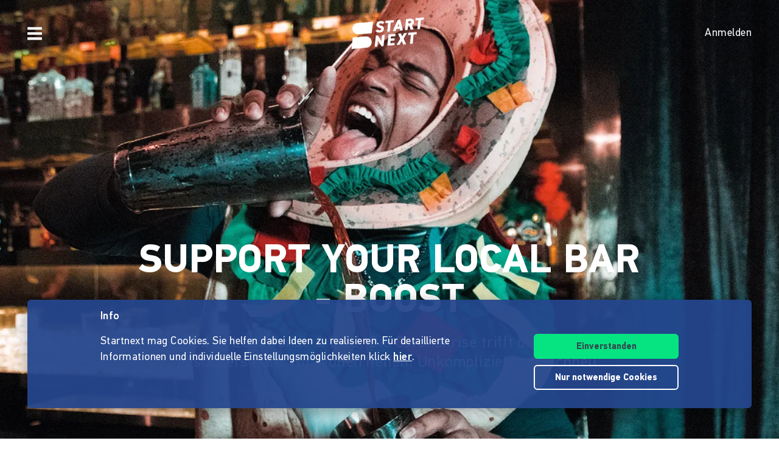

--- FILE ---
content_type: text/html;charset=utf-8
request_url: https://www.startnext.com/pages/supportyourlocalbar?utm_content=buffera3f65&utm_medium=startnextposts&utm_source=startnextsocial&utm_campaign=startnextbuffer
body_size: 23995
content:

<!DOCTYPE html>
<html lang="de" class="" xmlns:fb="http://www.facebook.com/2008/fbml" xmlns:og="http://opengraphprotocol.org/schema/">
	<head>
        
        

<script type="systemjs-importmap" data-literal="false">
    {
      "imports": {
                "sn-main": "/templates/platforms/startnext/themes/startnext/js/main.js?v=1768902760",
        "sn-user": "/templates/platforms/startnext/themes/startnext/js/user.js?v=1768902760",
        "sn-scroller-lazyload": "/templates/platforms/startnext/themes/startnext/js/scroller.lazyload.js?v=1768902760",
        "sn-utils": "/templates/platforms/startnext/themes/startnext/js/utils.js?v=1768902760",
        "sn-nlytcs": "/templates/platforms/startnext/themes/startnext/js/nlytcs.js?v=1768902760",
        "sn-metapixel": "/templates/platforms/startnext/themes/startnext/js/metapixel.js?v=1768902760",
        "sn-toggle": "/templates/platforms/startnext/themes/startnext/js/toggle.js?v=1768902760",
        "sn-overlay": "/templates/platforms/startnext/themes/startnext/js/overlay.js?v=1768902760",
        "sn-historyback": "/templates/platforms/startnext/themes/startnext/js/historyback.js?v=1768902760",
        "sn-help-center": "/templates/platforms/startnext/themes/startnext/js/help-center.js?v=1768902760",
        "sn-project": "/templates/platforms/startnext/themes/project/js/project.js?v=1768902760",
        "sn-quote-slider": "/templates/platforms/startnext/themes/project/js/quote-slider.js?v=1768902760",
        "sn-page": "/templates/platforms/startnext/themes/page/js/main.js?v=1768902760",
        "sn-campaign-list": "/templates/platforms/startnext/themes/page/js/campaign.list.js?v=1768902760",
        "sn-blog": "/templates/platforms/startnext/themes/startnext/js/blog.js?v=1768902760",

                "checkout-bundle": "/templates/platforms/startnext/themes/project/js/dist/checkout.bundle.js?v=1768902760",
        "borvo-bundle": "/templates/platforms/startnext/themes/header_footer/js/borvo.bundle.js?v=1768902760",
        "main-bundle": "/templates/js/cfm-frontend/dist/js/main.bundle.js?v=1768902760",

                "jquery": "/templates/node_modules/jquery/dist/jquery.min.js",
        "js-cookie": "/templates/node_modules/js-cookie/dist/js.cookie.min.js?v=1768902760",
        "select2": "/templates/node_modules/select2/dist/js/select2.min.js?v=1768902760",
        "jquery-expander": "/templates/node_modules/jquery-expander/jquery.expander.min.js?v=1768902760",
        "swiper": "/templates/node_modules/swiper/swiper-bundle.min.js?v=1768902760",
        "clipboard": "/templates/node_modules/clipboard/dist/clipboard.js?v=1768902760",
        "toastr": "/templates/node_modules/toastr/build/toastr.min.js?v=1768902760",
        "lottie": "/templates/node_modules/lottie-web/build/player/lottie.min.js?v=1768902760",
        "scroll-trigger": "/templates/node_modules/gsap/dist/ScrollTrigger.min.js?v=1768902760",
        "downloadjs": "/templates/node_modules/downloadjs/download.min.js?v=1768902760",
        "gsap": "/templates/node_modules/gsap/dist/gsap.min.js?v=1768902760",
        "lazysizes": "/templates/node_modules/lazysizes/lazysizes.min.js",
        "lazysizes-unveilhooks": "/templates/node_modules/lazysizes/plugins/unveilhooks/ls.unveilhooks.min.js",

                "cfm-equify-config": "/templates/platforms/startnext/includes/js/cfmequify.config.js?v=1768902760",
        "cfm-equify-main": "/tycon/modules/crowdfunding/cfmequify/js/dist/cfm-equify.main.js?v=1768902760",
        "ty-cookie-consent": "/tycon/modules/cookie/js/tyCookieConsent.js?v=1768902760"
    }
  }
</script>

		
			<meta charset="utf-8">
			<meta http-equiv="X-UA-Compatible" content="IE=edge,chrome=1">
			<meta name="viewport" content="width=device-width, initial-scale=1.0, minimum-scale=1.0, maximum-scale=5.0, user-scalable=yes">
        
		
			
    
    
                        
                                
    <title>SUPPORT YOUR LOCAL BAR - BOOST</title>
<meta name="title" content="SUPPORT YOUR LOCAL BAR - BOOST" />
<meta property="og:title" content="SUPPORT YOUR LOCAL BAR - BOOST"/>
<meta name="author" content="SUPPORT YOUR LOCAL BAR - BOOST" />
<meta name="description" content="Powered by Lokalrunde &amp;amp; DBU. Die Coronakrise trifft die Gastronomie besonders hart. Wir wollen helfen. Unkompliziert und schnell." />
<meta property="og:description" content="Powered by Lokalrunde &amp;amp; DBU. Die Coronakrise trifft die Gastronomie besonders hart. Wir wollen helfen. Unkompliziert und schnell."/>
<meta property="og:url" content="https://www.startnext.com/pages/supportyourlocalbar"/>
<meta property="og:type" content="website"/>
	<meta property="og:image" content="

https://www.startnext.com/cdn-cgi/image/width=700,height=390,fit=cover,format=auto,quality=80/myty/api/crowdfunding/image/original/928273"/>
	<meta property="og:image:width" content="700"/>
	<meta property="og:image:height" content="390"/>
<link rel="shortcut icon" href="/templates/platforms/startnext/themes/startnext/img/favicon.png" sizes="32x32">
<link rel="shortcut icon" href="/templates/platforms/startnext/themes/startnext/img/shortcut-icon-192.png" sizes="192x192">
<link rel="apple-touch-icon-precomposed" type="image/png" sizes="180x180" href="/templates/platforms/startnext/themes/startnext/img/shortcut-icon-180.png">

    <meta name="theme-color" media="(prefers-color-scheme: light)" content="#ffffff">
    <meta name="theme-color" media="(prefers-color-scheme: dark)" content="#304b50">


		<meta property="og:site_name" content="startnext.com">

		

				<link  href="/templates/platforms/startnext/themes/startnext/css/overlay.css?snv=1768902760&amp;v=1768834362" type="text/css" rel="stylesheet"/><link  href="/templates/platforms/startnext/themes/page/css/pages.css?snv=1768902760&amp;v=1768834362" type="text/css" rel="stylesheet"/><link  href="/templates/platforms/startnext/themes/header_footer/css/hf.css?snv=1768902760&amp;v=1768834362" type="text/css" rel="stylesheet"/><style type="text/css">	.swiper-wrapper .borvo--flex-cs {
		background-image: none;
	}
	.swiper-slide-active .borvo--flex-cs, .borvo--flex-cs, .borvo-mediabox__bg {
		background-image: url(

https://www.startnext.com/cdn-cgi/image/width=768,height=384,fit=cover,format=auto,quality=85/myty/api/crowdfunding/image/original/2d46544954ffbce887ee8a81f44c56df);

	}
	@media screen and (-webkit-min-device-pixel-ratio: 2),
	screen and (min-resolution: 192dpi),
	screen and (min-resolution: 2dppx) {
		.swiper-slide-active .borvo--flex-cs, .borvo--flex-cs, .borvo-mediabox__bg {
			background-image: url(

https://www.startnext.com/cdn-cgi/image/width=768,height=384,fit=cover,format=auto,quality=85/myty/api/crowdfunding/image/original/2d46544954ffbce887ee8a81f44c56df);
		}
	}

	@media (min-width: 768px) {
		.swiper-slide-active .borvo--flex-cs, .borvo--flex-cs, .borvo-mediabox__bg {
			background-image: url(

https://www.startnext.com/cdn-cgi/image/width=940,height=470,fit=cover,format=auto,quality=85/myty/api/crowdfunding/image/original/2d46544954ffbce887ee8a81f44c56df);
		}
	}
	@media
	screen and (min-width:768px) and (-webkit-min-device-pixel-ratio: 2),
	screen and (min-width:768px) and (min-resolution: 192dpi),
	screen and (min-width:768px) and (min-resolution: 2dppx) {
		.swiper-slide-active .borvo--flex-cs, .borvo--flex-cs, .borvo-mediabox__bg {
			background-image: url(

https://www.startnext.com/cdn-cgi/image/width=1880,height=940,fit=cover,format=auto,quality=66/myty/api/crowdfunding/image/original/2d46544954ffbce887ee8a81f44c56df);
		}
	}

	@media (min-width: 940px) {
		.swiper-slide-active .borvo--flex-cs, .borvo--flex-cs, .borvo-mediabox__bg {
			background-image: url(

https://www.startnext.com/cdn-cgi/image/width=1000,height=500,fit=cover,format=auto,quality=85/myty/api/crowdfunding/image/original/2d46544954ffbce887ee8a81f44c56df);
		}
	}
	@media
	screen and (min-width:940px) and (-webkit-min-device-pixel-ratio: 2),
	screen and (min-width:940px) and (min-resolution: 192dpi),
	screen and (min-width:940px) and (min-resolution: 2dppx) {
		.swiper-slide-active .borvo--flex-cs, .borvo--flex-cs, .borvo-mediabox__bg {
			background-image: url(

https://www.startnext.com/cdn-cgi/image/width=2000,height=1000,fit=cover,format=auto,quality=66/myty/api/crowdfunding/image/original/2d46544954ffbce887ee8a81f44c56df);
		}
	}

	@media (min-width: 1200px) {
		.swiper-slide-active .borvo--flex-cs, .borvo--flex-cs, .borvo-mediabox__bg {
			background-image: url(

https://www.startnext.com/cdn-cgi/image/width=1500,height=750,fit=cover,format=auto,quality=85/myty/api/crowdfunding/image/original/2d46544954ffbce887ee8a81f44c56df);
		}
	}
	@media
	screen and (min-width:1200px) and (-webkit-min-device-pixel-ratio: 2),
	screen and (min-width:1200px) and (min-resolution: 192dpi),
	screen and (min-width:1200px) and (min-resolution: 2dppx) {
		.swiper-slide-active .borvo--flex-cs, .borvo--flex-cs, .borvo-mediabox__bg {
			background-image: url(

https://www.startnext.com/cdn-cgi/image/width=3000,height=1500,fit=cover,format=auto,quality=66/myty/api/crowdfunding/image/original/2d46544954ffbce887ee8a81f44c56df);
		}
	}
</style>

                
                    
        
                

        
		<script  src="/3rdParty/node_modules/systemjs/dist/system.min.js?v=1764087116" type="text/javascript"></script><script type="text/javascript">SystemJS = System;
        const systemJSMap = document.createElement("script");
        systemJSMap.type = "systemjs-importmap";
        systemJSMap.innerHTML = `{
            "imports": {
                "myty/": "/tycon/modules/",
                "jquery": "/3rdParty/node_modules/jquery/dist/jquery.min.js",
                "materialize-css": "/3rdParty/node_modules/materialize-css/dist/js/materialize.min.js",
                "blueimp-load-image-npm": "/3rdParty/node_modules/blueimp-load-image-npm/lib/index.js",
                "jquery-jcrop": "/3rdParty/node_modules/jquery-jcrop/js/jquery.Jcrop.min.js",
                "froala-editor/": "/3rdParty/node_modules/froala-editor/",
                "3rdParty/bower_components/": "/3rdParty/bower_components/"
            }
        }`;
        document.head.append(systemJSMap);
            var myty = {"devmode":false,"backend":{"basepath":"\/tycon","language":"de","locale":"de","components":"\/3rdParty\/bower_components"},"frontend":{"basepath":"","projects":"\/projects","components":"\/projects\/bower_components","locale":{"code":"de","name":"Deutsch"},"language":"de","project":null},"client":{"id":2},"mediatype":"html","previewmode":false,"editmode":false,"topic":{"id":"tyNavigationTopicID_705","title":"Pages","link_caption":"Pages-Container","locales":["de","en"],"children":[],"hidden":true,"active":true,"level":0},"template_id":421968};
            var utils;
        </script>
		
        

		<script type="text/javascript">    
        SystemJS.import('jquery').then(async () => {
            await SystemJS.import('js-cookie');
            await Promise.all([
                SystemJS.import('sn-utils'),
                SystemJS.import('sn-main')
            ]);
                window.toastTexts = {
            "success": "Hat geklappt",
            "info": "Info",
            "warning": "Warnung",
            "error": "Huch, da fehlt noch etwas.",
    };
SystemJS.import('jquery').then(async () => {
await SystemJS.import('toastr');
window.toastr.options = {
"escapeHTML":    true,
"closeButton": true,
"debug": false,
"newestOnTop": true,
"progressBar": false,
"positionClass": "toast-bottom-full-width",
"preventDuplicates": true,
"showDuration": "0",
"hideDuration": "0",
"timeOut": "0",
"extendedTimeOut": "0",
"showMethod": "slideDown",
"hideMethod": "fadeOut"
};
});
$(window).on('load', function () {setTimeout(async () => {if(notification && notification.isRead('cookie_policy') == false){var cookieText = '<p><p>Startnext mag Cookies. Sie helfen dabei Ideen zu realisieren. Für detaillierte Informationen und individuelle Einstellungsmöglichkeiten klick <a href="https://www.startnext.com/info/agb/cookies.html">hier</a>.</p></p>';var cookieButtons = '<div class="btns"><button type="button" class="btn js-cookie-accept">Einverstanden</button><button type="button" class="btn btn-ghost-inverted js-cookie-decline">Nur notwendige Cookies</button></div>';
			window.cookieToast = toastr.info(cookieText + cookieButtons,toastTexts.info,{
				closeButton: false,
				tapToDismiss: false,
				onclick: null
			});
			$(document.body).on('click', '.js-cookie-accept', function () {
				if (typeof tyCookieConsent === 'object') tyCookieConsent.set(true, 60*60*24*365);
				toastr.clear(window.cookieToast, { force: true });
				$('[name="cookie_preferences"], [name="cookie_statistics"]').prop('checked',true);
			});
			$(document.body).on('click', '.js-cookie-decline', function () {
				toastr.clear(window.cookieToast, { force: true });
				$('[name="cookie_preferences"], [name="cookie_statistics"]').prop('checked',false);
				if (typeof tyCookieConsent === 'object') tyCookieConsent.set({ preferences: false, statistics: false });
			});
		}
        $(document.body).on('change', 'input[name="cookie_statistics"]', function() {
            if (typeof tyTracking === 'object') {
                if ($(this).prop('checked')) {
                    tyTracking.loadTracker({ type: 'GoogleAnalytics4' });
                } else {
                    tyTracking.disableTracking([]);
                }
            }
        });
		 		
				
                
                                        
                        	}, 500);
});
    

        });
    
</script>
		
	
    
	<style type="text/css" data-literal="false">
		.pageContentWrap .btn, .mytyFormBtn.mytyFormBtn.mytyFormBtn {
			background-color: rgb(42,120,137);
			border-color: rgb(42,120,137);
			color: #fff;
		}
		.pageContentWrap .btn:hover, .pageContentWrap .btn:focus, .mytyFormBtn.mytyFormBtn.mytyFormBtn:hover, .mytyFormBtn.mytyFormBtn.mytyFormBtn:focus {
			background-color: rgb(37,108,123);
			border-color: rgb(37,108,123);
		}
		.pageContentWrap .btn-ghost {
			background-color: transparent;
			color: rgb(42,120,137);
		}
		.pageContentWrap .btn-ghost:hover, .pageContentWrap .btn-ghost:focus {
			background-color: transparent;
			color: rgb(37,108,123);
		}
		.box h1,
		.box h2,
		.overlay__content h1,
		.overlay__content:not([data-type=search_ecosia]) h2,
		.richtext.richtext.richtext.richtext a,
		.more-link,
		.campaign-box__link {
			color: rgb(42,120,137);
		}
		.richtext.richtext.richtext.richtext a:hover, .richtext.richtext.richtext.richtext a:focus, .more-link:hover, .more-link:focus, .campaign-box__link:hover, .campaign-box__link:focus {
			color: rgb(37,108,123);
		}
		.icon--primary, .icon--primary:hover, .icon--primary:focus {
			fill: rgb(37,108,123);
		}
		.fragment .formmanager.formmanager fieldset legend a {
			color: rgb(42,120,137);
		}
		.funding-bar__bar--cofunding, .campaign-circle {
			background-color: rgb(42,120,137);
		}
	</style>

	
	<!-- script compat -->
	<script type="text/javascript">// Begin deprecated javascript variables
var tyState = {
'topic' : 'tyNavigationTopicID_705'
,'lang' : 'de'
};
        var page = {
        "id" : '1779',
        "link_caption" : 'supportyourlocalbar',
        "path" : '/pages/supportyourlocalbar'
        };
        
// End deprecated javascript variables
</script>
	<!-- end script compat -->


		        
		

        <link rel="preload" href="/templates/fonts/PFDIN/PFDin-subset.woff2" as="font" type="font/woff2" crossorigin>
        <link rel="preload" href="/templates/fonts/PFDIN/PFDin-medium-subset.woff2" as="font" type="font/woff2" crossorigin>
        <link rel="preload" href="/templates/fonts/PFDIN/PFDin-bold-subset.woff2" as="font" type="font/woff2" crossorigin>
	</head>

	
	
	            <body id="top" class=""
          data-assetversion="1768902760" data-cdn-imgs="1">
		
			<script type="text/javascript" data-literal="false">
	/*
	 * Begin script compat layer
	 */
	
	var cfm = {"forced_locale":""};
	var cfTopics = { };
	
			
		cfTopics.login = 'https://www.startnext.com/Login.html';
	</script>

  



    

    <div class="sb-slidebar sb-left" data-type="burger">
	<div id="pageMobileNav">
		<div class="sbnav">
			<nav data-role="navbar" class="ui-navbar" role="navigation">
				<ul class="list sbnav__bar">
					
											<li class="sbnav__bar-item">
							<a href="https://www.startnext.com/produktauswahl.html"
                                                                                                    class="js-track"data-track-action="click_start_project"data-track-category="start-project"data-track-element="sidebar-menu-start-project-item"
                                						       data-cy="burger-nav-item-tyNavigationTopicID_1828">
								<span class="caption">Projekt starten</span>
								<svg class="icon icon--angle-down icon--text icon--xs icon--rot3x sbnav__bar-icon-right"><use class="icon__ref" xlink:href="/templates/platforms/startnext/themes/startnext/svg/svg-symbols.svg?v=1768902760#angle-down"></use></svg>							</a>
						</li>
											<li class="sbnav__bar-item">
							<a href="https://www.startnext.com/hilfe/live.html"
                                                                						       data-cy="burger-nav-item-tyNavigationTopicID_4701">
								<span class="caption">Live</span>
								<svg class="icon icon--angle-down icon--text icon--xs icon--rot3x sbnav__bar-icon-right"><use class="icon__ref" xlink:href="/templates/platforms/startnext/themes/startnext/svg/svg-symbols.svg?v=1768902760#angle-down"></use></svg>							</a>
						</li>
											<li class="sbnav__bar-item">
							<a href="https://www.startnext.com/Projekte.html"
                                                                						       data-cy="burger-nav-item-tyNavigationTopicID_1723">
								<span class="caption">Projekte entdecken</span>
								<svg class="icon icon--angle-down icon--text icon--xs icon--rot3x sbnav__bar-icon-right"><use class="icon__ref" xlink:href="/templates/platforms/startnext/themes/startnext/svg/svg-symbols.svg?v=1768902760#angle-down"></use></svg>							</a>
						</li>
											<li class="sbnav__bar-item">
							<a href="https://www.startnext.com/snuugl.html"
                                                                						       data-cy="burger-nav-item-tyNavigationTopicID_4660">
								<span class="caption">Marktplatz</span>
								<svg class="icon icon--angle-down icon--text icon--xs icon--rot3x sbnav__bar-icon-right"><use class="icon__ref" xlink:href="/templates/platforms/startnext/themes/startnext/svg/svg-symbols.svg?v=1768902760#angle-down"></use></svg>							</a>
						</li>
											<li class="sbnav__bar-item">
							<a href="https://www.startnext.com/sonar.html"
                                                                						       data-cy="burger-nav-item-tyNavigationTopicID_4793">
								<span class="caption">SONAR</span>
								<svg class="icon icon--angle-down icon--text icon--xs icon--rot3x sbnav__bar-icon-right"><use class="icon__ref" xlink:href="/templates/platforms/startnext/themes/startnext/svg/svg-symbols.svg?v=1768902760#angle-down"></use></svg>							</a>
						</li>
											<li class="sbnav__bar-item">
							<a href="https://www.startnext.com/Pages.html"
                                                                						       data-cy="burger-nav-item-tyNavigationTopicID_4134">
								<span class="caption">Cofunding</span>
								<svg class="icon icon--angle-down icon--text icon--xs icon--rot3x sbnav__bar-icon-right"><use class="icon__ref" xlink:href="/templates/platforms/startnext/themes/startnext/svg/svg-symbols.svg?v=1768902760#angle-down"></use></svg>							</a>
						</li>
											<li class="sbnav__bar-item">
							<a href="https://www.startnext.com/blog.html"
                                                                						       data-cy="burger-nav-item-tyNavigationTopicID_4287">
								<span class="caption">Blog</span>
								<svg class="icon icon--angle-down icon--text icon--xs icon--rot3x sbnav__bar-icon-right"><use class="icon__ref" xlink:href="/templates/platforms/startnext/themes/startnext/svg/svg-symbols.svg?v=1768902760#angle-down"></use></svg>							</a>
						</li>
											<li class="sbnav__bar-item">
							<a href="https://www.startnext.com/leichte-sprache.html"
                                                                						       data-cy="burger-nav-item-tyNavigationTopicID_4799">
								<span class="caption">Leichte Sprache</span>
								<svg class="icon icon--angle-down icon--text icon--xs icon--rot3x sbnav__bar-icon-right"><use class="icon__ref" xlink:href="/templates/platforms/startnext/themes/startnext/svg/svg-symbols.svg?v=1768902760#angle-down"></use></svg>							</a>
						</li>
									</ul>

				<div class="langswitch">
																		<div class="dropdown">
								<span class="langswitch__item langswitch__item--active">
									DE
									<svg class="icon icon--angle-down icon--text icon--xxs langswitch--icon"><use class="icon__ref" xlink:href="/templates/platforms/startnext/themes/startnext/svg/svg-symbols.svg?v=1768902760#angle-down"></use></svg>								</span>
																																												<a href="https://www.startnext.com/en/pages/supportyourlocalbar?utm_content=buffera3f65&amp;utm_medium=startnextposts&amp;utm_source=startnextsocial&amp;utm_campaign=startnextbuffer" title="en" class="langswitch__item">
											<span class="caption">EN</span>
										</a>
																								</div>
															</div>

													<div class="sbnav sbnav--toggle js-filter-dropdown">
						
						<a href="https://www.startnext.com/info/startnext.html" class="sbnav__bar-title js-nav-opener" aria-haspopup="true"
						data-cy="burger-submenu-tyNavigationTopicID_176">
							<span class="caption">Unternehmen</span>
							<svg class="icon icon--angle-down icon--text icon--xxs sbnav__bar-icon-right"><use class="icon__ref" xlink:href="/templates/platforms/startnext/themes/startnext/svg/svg-symbols.svg?v=1768902760#angle-down"></use></svg>						</a>
						<ul class="sbnav__bar sbnav__bar--toggle-content js-filter-content">
															<li class="sbnav__bar-item">
									<a href="https://www.startnext.com/info/startnext.html" data-cy="burger-nav-item-tyNavigationTopicID_305">
										<span class="caption">Über Startnext</span>
									</a>
								</li>
															<li class="sbnav__bar-item">
									<a href="https://www.startnext.com/info/team.html" data-cy="burger-nav-item-tyNavigationTopicID_4305">
										<span class="caption">Team</span>
									</a>
								</li>
															<li class="sbnav__bar-item">
									<a href="https://www.startnext.com/info/jobs.html" data-cy="burger-nav-item-tyNavigationTopicID_280">
										<span class="caption">Jobs</span>
									</a>
								</li>
															<li class="sbnav__bar-item">
									<a href="https://www.startnext.com/info/kontakt.html" data-cy="burger-nav-item-tyNavigationTopicID_4534">
										<span class="caption">Kontakt</span>
									</a>
								</li>
															<li class="sbnav__bar-item">
									<a href="https://www.startnext.com/info/manifest.html" data-cy="burger-nav-item-tyNavigationTopicID_4658">
										<span class="caption">Manifest</span>
									</a>
								</li>
															<li class="sbnav__bar-item">
									<a href="https://www.startnext.com/info/vertrauen.html" data-cy="burger-nav-item-tyNavigationTopicID_4384">
										<span class="caption">Vertrauen</span>
									</a>
								</li>
													</ul>
					</div>
									<div class="sbnav sbnav--toggle js-filter-dropdown">
						
						<a href="https://www.startnext.com/hilfe/FAQ.html" class="sbnav__bar-title js-nav-opener" aria-haspopup="true"
						data-cy="burger-submenu-tyNavigationTopicID_1826">
							<span class="caption">Ressourcen</span>
							<svg class="icon icon--angle-down icon--text icon--xxs sbnav__bar-icon-right"><use class="icon__ref" xlink:href="/templates/platforms/startnext/themes/startnext/svg/svg-symbols.svg?v=1768902760#angle-down"></use></svg>						</a>
						<ul class="sbnav__bar sbnav__bar--toggle-content js-filter-content">
															<li class="sbnav__bar-item">
									<a href="https://www.startnext.com/hilfe/FAQ.html" data-cy="burger-nav-item-tyNavigationTopicID_4432">
										<span class="caption">FAQ</span>
									</a>
								</li>
															<li class="sbnav__bar-item">
									<a href="https://www.startnext.com/hilfe/live.html" data-cy="burger-nav-item-tyNavigationTopicID_4697">
										<span class="caption">Live</span>
									</a>
								</li>
															<li class="sbnav__bar-item">
									<a href="https://www.startnext.com/hilfe/handbuch/erste-schritte.html" data-cy="burger-nav-item-tyNavigationTopicID_1297">
										<span class="caption">Handbuch</span>
									</a>
								</li>
															<li class="sbnav__bar-item">
									<a href="https://www.startnext.com/hilfe/nexa.html" data-cy="burger-nav-item-tyNavigationTopicID_4784">
										<span class="caption">Nexa KI Assistenz</span>
									</a>
								</li>
															<li class="sbnav__bar-item">
									<a href="https://www.startnext.com/hilfe/richtlinien.html" data-cy="burger-nav-item-tyNavigationTopicID_307">
										<span class="caption">Richtlinien</span>
									</a>
								</li>
															<li class="sbnav__bar-item">
									<a href="https://www.startnext.com/hilfe/gebuehren.html" data-cy="burger-nav-item-tyNavigationTopicID_4812">
										<span class="caption">Gebühren</span>
									</a>
								</li>
															<li class="sbnav__bar-item">
									<a href="https://www.startnext.com/hilfe/presse.html" data-cy="burger-nav-item-tyNavigationTopicID_264">
										<span class="caption">Presse</span>
									</a>
								</li>
															<li class="sbnav__bar-item">
									<a href="https://www.startnext.com/hilfe/logo.html" data-cy="burger-nav-item-tyNavigationTopicID_1305">
										<span class="caption">Startnext Logo</span>
									</a>
								</li>
													</ul>
					</div>
									<div class="sbnav sbnav--toggle js-filter-dropdown">
						
						<a href="https://www.startnext.com/infos/cofunding-kampagne.html" class="sbnav__bar-title js-nav-opener" aria-haspopup="true"
						data-cy="burger-submenu-tyNavigationTopicID_253">
							<span class="caption">Kooperationen</span>
							<svg class="icon icon--angle-down icon--text icon--xxs sbnav__bar-icon-right"><use class="icon__ref" xlink:href="/templates/platforms/startnext/themes/startnext/svg/svg-symbols.svg?v=1768902760#angle-down"></use></svg>						</a>
						<ul class="sbnav__bar sbnav__bar--toggle-content js-filter-content">
															<li class="sbnav__bar-item">
									<a href="https://www.startnext.com/infos/cofunding-kampagne.html" data-cy="burger-nav-item-tyNavigationTopicID_4546">
										<span class="caption">Cofunding-Kampagne</span>
									</a>
								</li>
															<li class="sbnav__bar-item">
									<a href="https://www.startnext.com/infos/netzwerk.html" data-cy="burger-nav-item-tyNavigationTopicID_263">
										<span class="caption">Netzwerk</span>
									</a>
								</li>
													</ul>
					</div>
				
				<div class="sbnav sbnav--inline">
                            
            <a href="https://www.startnext.com/info/impressum.html" class="">Impressum</a>
            
            <a href="https://www.startnext.com/info/agb/anb.html" class="">ANB</a>
            
            <a href="https://www.startnext.com/info/agb/datenschutz.html" class="">Datenschutz</a>
            
            <a href="https://www.startnext.com/info/agb/barrierefreiheitserklaerung.html" class="">Barrierefreiheitserklärung</a>
    				</div>
			</nav>

			<footer class="sb-foot-disclaimer">© Startnext 2018</footer>
		</div>
	</div>
</div>

<script type="text/javascript" data-literal="false">
    if (!templateTexts) var templateTexts = { };
    templateTexts = Object.assign(templateTexts, {
                                'USER_MENU_PROFILE_PAGE': 'Profilseite',
                                'user_profile_navcaption_messages': 'Nachrichten',
                                'user_profile_navcaption_favorite_projects': 'Abos',
                                'user_profile_navcaption_own_supports': 'Unterstützungen',
                                'user_profile_navcaption_own_projects': 'Projekte',
                                'user_profile_navcaptionuser_own_pages': 'Matchfunding-Pages',
                                'user_profile_navcaption_settings': 'Einstellungen',
                                'USER_MENU_PROFILE_SETTINGS': 'Nutzerdaten',
                                'USER_MENU_PROFILE_INFORMATION': 'Profilinformationen',
                                'USER_MENU_ADDRESS_DATA': 'Adresse',
                                'USER_MENU_ACCOUNT': 'E-Mail &amp; Passwort ',
                                'USER_MENU_PRIVACY': 'Datenschutz & Nachrichten',
                                'BTN_USER_MENU_MGR_ONLY': 'Managerlisten',
                                'USER_MENU_MANAGER_PROJECT_LIST': 'Projekte',
                                'USER_MENU_MANAGER_INCENTIVES': 'Dankeschöns',
                                'USER_MENU_MANAGER_DIVERSITY': 'Vielfaltoskop',
                                'USER_MENU_MANAGER_USERS': 'Nutzer',
                                'USER_MENU_MANAGER_PAGES': 'Pages',
                                'USER_MENU_MANAGER_MANAGER_NOTIFICATION': 'Manager Notifications',
                                'USER_MENU_MANAGER_TRANSACTION_LIST': 'Transaktionen',
                                'USER_MENU_MANAGER_FRAUDOMETER': 'Fraudometer',
                                'BTN_USER_MENU_CTRL_ONLY': 'Controllerlisten',
                                'USER_MENU_CONTROLLER_FORECAST': 'Umsatzliste',
                                'USER_MENU_CONTROLLER_LEGITIMATION': 'Legitimation',
                                'USER_MENU_CONTROLLER_PAYOFF': 'Auszahlungen',
                                'logoutlink': 'Abmelden',
            });
</script>


    
            
            
            
            
            
            
            
        
    
            
            
        

<div class="sb-slidebar sb-right" data-type="user" data-cy="sidebar-menu">
    <div class="cf-user-menu h-100">
        
        <user-menu mgr-items={"manager":{"textId":"BTN_USER_MENU_MGR_ONLY","icon":"cog","submenu":{"project_list":{"textId":"USER_MENU_MANAGER_PROJECT_LIST","url":"https:\/\/www.startnext.com\/manager-interface\/projekte-mgr.html"},"incentives":{"textId":"USER_MENU_MANAGER_INCENTIVES","url":"https:\/\/www.startnext.com\/manager-interface\/dankeschoens.html"},"diversity":{"textId":"USER_MENU_MANAGER_DIVERSITY","url":"https:\/\/www.startnext.com\/manager-interface\/vielfaltoskop.html"},"users":{"textId":"USER_MENU_MANAGER_USERS","url":"https:\/\/www.startnext.com\/manager-interface\/nutzer-mgr.html"},"pages":{"textId":"USER_MENU_MANAGER_PAGES","url":"https:\/\/www.startnext.com\/manager-interface\/pages-mgr.html"},"manager_notification":{"textId":"USER_MENU_MANAGER_MANAGER_NOTIFICATION","url":"https:\/\/www.startnext.com\/manager-interface\/manager-notifications.html"},"transaction_list":{"textId":"USER_MENU_MANAGER_TRANSACTION_LIST","url":"https:\/\/www.startnext.com\/manager-interface\/transaktionen.html"},"fraudometer":{"textId":"USER_MENU_MANAGER_FRAUDOMETER","url":"https:\/\/www.startnext.com\/manager-interface\/fraudometer.html"}}}} ctrl-items={"controller":{"textId":"BTN_USER_MENU_CTRL_ONLY","icon":"cog","submenu":{"forecast":{"textId":"USER_MENU_CONTROLLER_FORECAST","url":"https:\/\/www.startnext.com\/manager-interface\/umsatzliste.html"},"legitimation":{"textId":"USER_MENU_CONTROLLER_LEGITIMATION","url":"https:\/\/www.startnext.com\/manager-interface\/legitimationen.html"},"payoff":{"textId":"USER_MENU_CONTROLLER_PAYOFF","url":"https:\/\/www.startnext.com\/manager-interface\/auszahlungen.html"}}}}
            start-project-link=https://www.startnext.com/produktauswahl.html />
    </div>
</div>

<script type="text/javascript" data-literal="false">
    if (!templateTexts) var templateTexts = { };
    templateTexts = Object.assign(templateTexts, {
                                'metanav-login': 'Anmelden',
                                'PROFILE_IMAGE_DESCRIPTION': 'Profilbild von',
                                'USER_MENU_START_PROJECT': 'Projekt starten',
                                'USER_MENU_LOGIN': 'Zur Login-Page',
            });
</script>

<div class="headbar headbar--full headbar--dark headbar--fade-in headbar--faded-in" data-scrollmagic='[{"type":"toggleClass","offset":-90,"removeClassOnScrollingUp":1,"classToSet":"headbar--slide-up","triggerElement":".pageContentWrap","triggerHook":"onLeave"},{"type":"toggleClass","offset":45,"classToSet":"headbar--tight"},{"type":"removeClass","offset":-50,"removeClassOnScrollingUp":0,"classToSet":"headbar--dark","triggerElement":".pageContentWrap","triggerHook":"onLeave"}]'>
        
        
                    <div class="headbar__left js-show-sb" data-type="burger" data-cy="open-burger-menu">
            <svg class="icon icon--bars icon--m headbar__left-icon headbar__icon"><use class="icon__ref" xlink:href="/templates/platforms/startnext/themes/startnext/svg/svg-symbols.svg?v=1768902760#bars"></use></svg>        </div>
    
        
                        <a href="/" aria-label="Homepage" class="headbar__pageLogo--animation">
            <div id="page-logo-animation" dark="1" data-cy="big-animated-logo"></div>
        </a>
        <div class="headbar__claim headbar__claim--top">Crowdfinanzieren seit 2010</div>
            
    <div class="headbar__right">
        
        
        <div id="cf-cart-preview" class="headbar__right-item" data-selctor="action/cart">
            <cart-preview link="https://www.startnext.com/bezahlvorgaenge.html"/>
        </div>
        <div class="headbar__right-item" data-selector="action/login">
            
            
    
    
    
            
    
            
    
            
    
            
    
            
    
        
<script type="text/javascript" data-literal="false">
    myty.frontend.defaultAvatars = {"E":{"1x":"\/media\/thumbnails\/f95\/cca2888720812589eec1361bdf103f95\/523674d4\/header-default.jpeg.jpg","2x":"\/media\/thumbnails\/f95\/cca2888720812589eec1361bdf103f95\/2c28d706\/header-default.jpeg.jpg"},"I":{"1x":"\/media\/thumbnails\/baf\/2180fce86a1eae2aeb3574df835f0baf\/523674d4\/Profil+1.jpg","2x":"\/media\/thumbnails\/baf\/2180fce86a1eae2aeb3574df835f0baf\/2c28d706\/Profil+1.jpg"},"M":{"1x":"\/media\/thumbnails\/53f\/1b8a0f9f2fb71043bcd6755db028e53f\/523674d4\/Profil+2.jpg","2x":"\/media\/thumbnails\/53f\/1b8a0f9f2fb71043bcd6755db028e53f\/2c28d706\/Profil+2.jpg"},"Q":{"1x":"\/media\/thumbnails\/e7e\/0958064e984e88d38ade711a351f1e7e\/523674d4\/Profil+3.jpg","2x":"\/media\/thumbnails\/e7e\/0958064e984e88d38ade711a351f1e7e\/2c28d706\/Profil+3.jpg"},"U":{"1x":"\/media\/thumbnails\/212\/86fc2673f2185d51ac9ccc6cd487c212\/523674d4\/Profil+4.jpg","2x":"\/media\/thumbnails\/212\/86fc2673f2185d51ac9ccc6cd487c212\/2c28d706\/Profil+4.jpg"},"Z":{"1x":"\/media\/thumbnails\/903\/d3f60034c5fd27e29e22cb6220359903\/523674d4\/Profil+5.jpg","2x":"\/media\/thumbnails\/903\/d3f60034c5fd27e29e22cb6220359903\/2c28d706\/Profil+5.jpg"}}
</script>

<div class="cf-headbar-user" data-cy="headbar-user">
    <headbar-user :size=40 :border="1" img-class=""
    login-url="https://www.startnext.com/Login.html" />
</div>
        </div>
    </div>
</div>


<div id="sb-site"> 		

        
	




	                                




<header class="borvo borvo--flex-cs" data-scrollmagic='[{"type":"toggleClass","offset":70,"classToSet":"bgafter-hidden"}]' role="banner">
	<div class="borvo__content borvo--flex__content richtext richtext--inverse" data-scrollmagic='[{"type":"toggleClass","offset":70,"classToSet":"opacity-hidden"}]' data-height="borvo-three-fourths">
					<h1>SUPPORT YOUR LOCAL BAR - BOOST</h1>
							<p> Powered by Lokalrunde &amp; DBU. Die Coronakrise trifft die Gastronomie besonders hart. Wir wollen helfen. Unkompliziert und schnell. </p>
												</div>
</header>
<div class="borvo-offset borvo-offset--flex-cs js-offset"></div>


		
	<div id="pageContentWrap" class="pageContentWrap page-fullwidth">
        				<div data-scrollmagic='{"type":"removeTranslateY","durationElement":".borvo-mediabox:first"}'>
			<div class="container app-box">
				<div class="breadcrumb">
Page</div>				
																					        <div class="box">
        <div class="text-badge text-badge--disabled app-box app-box--half">
    beendet</div>

    <div class="row app-box app-box--half">
        <div class="col-md-8 col-12 richtext">
                        <a href="/pages/supportyourlocalbar/campaign/support-your-local-bar-boost-341" title="SUPPORT YOUR LOCAL BAR - BOOST">
                <h2 class="h1 app-box">SUPPORT YOUR LOCAL BAR - BOOST</h2>
            </a>
                                        <div class="app-box"
                     data-more="Mehr anzeigen"
                     data-less="weniger">
                    <p>POWERED BY LOKALRUNDE &amp; DBU.</p><p>Nach einem harten Jahr kommt das Licht am Ende des Tunnels immer näher. Damit du dich mit voller Kraft in den Neuanfang stürzen kannst, geben wir dir Starthilfe und unterstützen dein Projekt mit einem Boost in Höhe von 2.000 €. Bewirb dich bis zum 28. Juni (10 Uhr) mit einem Startnext Projekt für deine Bar, dein Café oder dein Restaurant!</p><p>BITTE BEACHTEN: Die Laufzeit deines Projekts muss mindestens bis zum 30.06.2021 dauern. Du kannst das Enddatum frei wählen.</p><p>Support Your Local Bar BOOST kann nur Dank der großzügigen Unterstützung von Lokalrunde und der DBU realisiert werden.</p>
                </div>
                    </div>
                    <div class="col-12 col-md-3 col-md-offset-1 d-none d-md-block">
                <img src="[data-uri]"data-src="

https://www.startnext.com/cdn-cgi/image/width=195,height=195,fit=cover,format=auto,quality=80/myty/api/crowdfunding/image/original/46219c8ab6e89f7ea97fce71afcdbe99" data-srcset="

https://www.startnext.com/cdn-cgi/image/width=195,height=195,fit=cover,format=auto,quality=80/myty/api/crowdfunding/image/original/46219c8ab6e89f7ea97fce71afcdbe99 1x, 

https://www.startnext.com/cdn-cgi/image/width=390,height=390,fit=cover,format=auto,quality=66/myty/api/crowdfunding/image/original/46219c8ab6e89f7ea97fce71afcdbe99 2x"loading="lazy"class="lazyload img-responsive center-mobile__img"width="195"height="195"alt="">            </div>
            </div>
    <div class="app-box app-box--l">
                    <div class="stats app-box">
    <div class="stats__item">
        <svg class="icon icon--hand-euro icon--text icon--default stats__icon"><use class="icon__ref" xlink:href="/templates/platforms/startnext/themes/startnext/svg/svg-symbols.svg?v=1768902760#hand-euro"></use></svg>        <div>
            <div class="stats__value">
                116.000
                €            </div>
            <div class="stats__caption">Cofunding Budget</div>
        </div>
    </div>
    <div class="stats__item">
        <svg class="icon icon--trophy icon--text icon--default stats__icon"><use class="icon__ref" xlink:href="/templates/platforms/startnext/themes/startnext/svg/svg-symbols.svg?v=1768902760#trophy"></use></svg>        <div>
            <div class="stats__value">
                                                            2.000&nbsp;€                                                </div>
            <div class="stats__caption">
                                    je Projekt                            </div>
        </div>
    </div>
</div>            </div>
    <div class="app-box circle-text circle-text--clickable js-open-overlay" data-type="info-boost">
        <svg class="icon icon--info-circle icon--primary icon--l circle-text__circle circle-text__circle--centered"><use class="icon__ref" xlink:href="/templates/platforms/startnext/themes/startnext/svg/svg-symbols.svg?v=1768902760#info-circle"></use></svg>        <a href="javascript:" class="circle-text__text circle-text__text--link">
            Was ist eine Boost Kampagne?        </a>
    </div>
    </div>
    <div class="box app-box">
        <h2 class="app-box">Kampagnenerfolg</h2>
                    <div class="stats app-box">
            <div class="stats__item">
            <svg class="icon icon--coins icon--text icon--default stats__icon"><use class="icon__ref" xlink:href="/templates/platforms/startnext/themes/startnext/svg/svg-symbols.svg?v=1768902760#coins"></use></svg>            <div>
                <div class="stats__value">
                    207.830&nbsp;€                </div>
                <div class="stats__caption">
                                            vergebenes Cofunding                        100.000&nbsp;€                                    </div>
            </div>
        </div>
        <div class="stats__item">
        <svg class="icon icon--tasks icon--text icon--default stats__icon"><use class="icon__ref" xlink:href="/templates/platforms/startnext/themes/startnext/svg/svg-symbols.svg?v=1768902760#tasks"></use></svg>        <div>
            <div class="stats__value">
                46
            </div>
            <div class="stats__caption">
                Projekte            </div>
        </div>
    </div>
            <div class="stats__item">
            <svg class="icon icon--user icon--text icon--default stats__icon"><use class="icon__ref" xlink:href="/templates/platforms/startnext/themes/startnext/svg/svg-symbols.svg?v=1768902760#user"></use></svg>            <div>
                <div class="stats__value">1.120</div>
                <div class="stats__caption">Unterstütz­er:innen</div>
            </div>
        </div>
    </div>
            </div>
    <div class="app-box container container--project-list">
                <div class="row app-box js-campaign-projects" id="appProjectList">
                                
<div class="col-md-4 col-sm-6 col-12 js-article-cell">
    <div class="projectbox" data-jslink="https://www.startnext.com/hebeleikonzerte">
        <div class="projectbox__content">
                        <div class="projectbox__starter">
                                <span class="projectbox__starter-name">
                                            Hans Jörg Seidel
                                    </span>
            </div>
            <a href="https://www.startnext.com/hebeleikonzerte" title="Sachsenkellerkonzerte in der Hebelei" class="mt-auto">
                <h3 class="projectbox__hl">Sachsenkellerkonzerte in der Hebelei</h3>
            </a>
            <div class="projectbox__teaser">
                                <div class="projectbox__teaser-inner">
                     Corona zwingt uns umzudenken. Der Sachsenkeller Meißen und der Elbetierpark Hebelei haben sich zusammengetan und machen 2021 Outdoorkonzerte. 
                </div>
                            </div>
			<div class="cf-funding-bars">
    <funding-bar :project-data='{"currency":"EUR","total_funding":3400,"funding_threshold":100,"activate_time":1623867185,"end_time":1631397599,"cofundings":{"1779":{"campaign_id":341,"sum":2380,"sum_manually":2380,"sum_automatic":0}},"funding_goals":[],"project_type_all_or_nothing":true}'></funding-bar>
</div>
            <div class="projectbox__stats">
                                                            <div class="projectbox__stat">
                            3.400&nbsp;€                                                    </div>
                                                                    </div>
        </div>
                    <div class="projectbox__img-wrap">
                <img src="[data-uri]"data-src="

https://www.startnext.com/cdn-cgi/image/width=300,height=533,fit=cover,format=auto,quality=80/myty/api/crowdfunding/image/original/1122191" data-srcset="

https://www.startnext.com/cdn-cgi/image/width=300,height=533,fit=cover,format=auto,quality=80/myty/api/crowdfunding/image/original/1122191 1x, 

https://www.startnext.com/cdn-cgi/image/width=600,height=1066,fit=cover,format=auto,quality=66/myty/api/crowdfunding/image/original/1122191 2x"loading="lazy"class="lazyload projectbox__img"width="300"height="533"alt="Sachsenkellerkonzerte in der Hebelei">            </div>
            <div class="projectbox__placeholder-nav"></div>
            </div>
    </div>
                                
<div class="col-md-4 col-sm-6 col-12 js-article-cell">
    <div class="projectbox" data-jslink="https://www.startnext.com/save-cassiopeia-club">
        <div class="projectbox__content">
                        <div class="projectbox__starter">
                                <span class="projectbox__starter-name">
                                            Iana Oswald
                                    </span>
            </div>
            <a href="https://www.startnext.com/save-cassiopeia-club" title="save cassiopeia - a part of Berlin’s subculture!!!" class="mt-auto">
                <h3 class="projectbox__hl">save cassiopeia - a part of Berlin’s subculture!!!</h3>
            </a>
            <div class="projectbox__teaser">
                                <div class="projectbox__teaser-inner">
                     Crowdfunding zur Unterstützung des Cassiopeia Berlin &amp; seines Kulturprogramms 
                </div>
                            </div>
			<div class="cf-funding-bars">
    <funding-bar :project-data='{"currency":"EUR","total_funding":2693.5,"funding_threshold":100,"activate_time":1623834267,"end_time":1631743199,"cofundings":{"1779":{"campaign_id":341,"sum":2360,"sum_manually":2360,"sum_automatic":0}},"funding_goals":[],"project_type_all_or_nothing":true}'></funding-bar>
</div>
            <div class="projectbox__stats">
                                                            <div class="projectbox__stat">
                            2.693&nbsp;€                                                    </div>
                                                                    </div>
        </div>
                    <div class="projectbox__img-wrap">
                <img src="[data-uri]"data-src="

https://www.startnext.com/cdn-cgi/image/width=300,height=533,fit=cover,format=auto,quality=80/myty/api/crowdfunding/image/original/1129244" data-srcset="

https://www.startnext.com/cdn-cgi/image/width=300,height=533,fit=cover,format=auto,quality=80/myty/api/crowdfunding/image/original/1129244 1x, 

https://www.startnext.com/cdn-cgi/image/width=600,height=1066,fit=cover,format=auto,quality=66/myty/api/crowdfunding/image/original/1129244 2x"loading="lazy"class="lazyload projectbox__img"width="300"height="533"alt="save cassiopeia - a part of Berlin’s subculture!!!">            </div>
            <div class="projectbox__placeholder-nav"></div>
            </div>
    </div>
                                
<div class="col-md-4 col-sm-6 col-12 js-article-cell">
    <div class="projectbox" data-jslink="https://www.startnext.com/haifischbar-bs">
        <div class="projectbox__content">
                        <div class="projectbox__starter">
                                <span class="projectbox__starter-name">
                                            Haifischbar Braunschweig
                                    </span>
            </div>
            <a href="https://www.startnext.com/haifischbar-bs" title="Restart Haifischbar Braunschweig" class="mt-auto">
                <h3 class="projectbox__hl">Restart Haifischbar Braunschweig</h3>
            </a>
            <div class="projectbox__teaser">
                                <div class="projectbox__teaser-inner">
                     Gemeinsam öffnen wir wieder die Haifischbar 
                </div>
                            </div>
			<div class="cf-funding-bars">
    <funding-bar :project-data='{"currency":"EUR","total_funding":14405.66,"funding_threshold":5900,"activate_time":1625587209,"end_time":1630792740,"cofundings":{"1779":{"campaign_id":341,"sum":2380,"sum_manually":2380,"sum_automatic":0}},"funding_goals":[],"project_type_all_or_nothing":true}'></funding-bar>
</div>
            <div class="projectbox__stats">
                                                            <div class="projectbox__stat">
                            14.405&nbsp;€                                                            <span class="projectbox__stat-2nd">(244%)</span>
                                                    </div>
                                                                    </div>
        </div>
                    <div class="projectbox__img-wrap">
                <img src="[data-uri]"data-src="

https://www.startnext.com/cdn-cgi/image/width=300,height=533,fit=cover,format=auto,quality=80/myty/api/crowdfunding/image/original/1125280" data-srcset="

https://www.startnext.com/cdn-cgi/image/width=300,height=533,fit=cover,format=auto,quality=80/myty/api/crowdfunding/image/original/1125280 1x, 

https://www.startnext.com/cdn-cgi/image/width=600,height=1066,fit=cover,format=auto,quality=66/myty/api/crowdfunding/image/original/1125280 2x"loading="lazy"class="lazyload projectbox__img"width="300"height="533"alt="Restart Haifischbar Braunschweig">            </div>
            <div class="projectbox__placeholder-nav"></div>
            </div>
    </div>
                                
<div class="col-md-4 col-sm-6 col-12 js-article-cell">
    <div class="projectbox" data-jslink="https://www.startnext.com/herbert-kurz-vor-knapp-oder-no">
        <div class="projectbox__content">
                        <div class="projectbox__starter">
                                <span class="projectbox__starter-name">
                                            Markus Tuppatzsch
                                    </span>
            </div>
            <a href="https://www.startnext.com/herbert-kurz-vor-knapp-oder-no" title="Herbert - kurz vor knapp oder noch ist nicht durch" class="mt-auto">
                <h3 class="projectbox__hl">Herbert - kurz vor knapp oder noch ist nicht durch</h3>
            </a>
            <div class="projectbox__teaser">
                                <div class="projectbox__teaser-inner">
                     Die Inzidenzen sinken, die Lockerungen steigen. Alles klingt verlockend und der die alte Normalität scheint zum Greifen nahe!  Für alle! Für alle? 
                </div>
                            </div>
			<div class="cf-funding-bars">
    <funding-bar :project-data='{"currency":"EUR","total_funding":2491.95,"funding_threshold":100,"activate_time":1623920876,"end_time":1630447199,"cofundings":{"1779":{"campaign_id":341,"sum":2360,"sum_manually":2360,"sum_automatic":0}},"funding_goals":[],"project_type_all_or_nothing":false}'></funding-bar>
</div>
            <div class="projectbox__stats">
                                                            <div class="projectbox__stat">
                            2.491&nbsp;€                                                    </div>
                                                                    </div>
        </div>
                    <div class="projectbox__img-wrap">
                <img src="[data-uri]"data-src="

https://www.startnext.com/cdn-cgi/image/width=300,height=533,fit=cover,format=auto,quality=80/myty/api/crowdfunding/image/original/1129292" data-srcset="

https://www.startnext.com/cdn-cgi/image/width=300,height=533,fit=cover,format=auto,quality=80/myty/api/crowdfunding/image/original/1129292 1x, 

https://www.startnext.com/cdn-cgi/image/width=600,height=1066,fit=cover,format=auto,quality=66/myty/api/crowdfunding/image/original/1129292 2x"loading="lazy"class="lazyload projectbox__img"width="300"height="533"alt="Herbert - kurz vor knapp oder noch ist nicht durch">            </div>
            <div class="projectbox__placeholder-nav"></div>
            </div>
    </div>
                                
<div class="col-md-4 col-sm-6 col-12 js-article-cell">
    <div class="projectbox" data-jslink="https://www.startnext.com/the-chug-club">
        <div class="projectbox__content">
                        <div class="projectbox__starter">
                                <span class="projectbox__starter-name">
                                            Betty Kupsa
                                    </span>
            </div>
            <a href="https://www.startnext.com/the-chug-club" title="The Chug Club" class="mt-auto">
                <h3 class="projectbox__hl">The Chug Club</h3>
            </a>
            <div class="projectbox__teaser">
                                <div class="projectbox__teaser-inner">
                     Barkultur im Herzen von St. Pauli 
                </div>
                            </div>
			<div class="cf-funding-bars">
    <funding-bar :project-data='{"currency":"EUR","total_funding":3085,"funding_threshold":100,"activate_time":1623235596,"end_time":1630447199,"cofundings":{"1779":{"campaign_id":341,"sum":2360,"sum_manually":2360,"sum_automatic":0}},"funding_goals":[],"project_type_all_or_nothing":false}'></funding-bar>
</div>
            <div class="projectbox__stats">
                                                            <div class="projectbox__stat">
                            3.085&nbsp;€                                                    </div>
                                                                    </div>
        </div>
                    <div class="projectbox__img-wrap">
                <img src="[data-uri]"data-src="

https://www.startnext.com/cdn-cgi/image/width=300,height=533,fit=cover,format=auto,quality=80/myty/api/crowdfunding/image/original/1127051" data-srcset="

https://www.startnext.com/cdn-cgi/image/width=300,height=533,fit=cover,format=auto,quality=80/myty/api/crowdfunding/image/original/1127051 1x, 

https://www.startnext.com/cdn-cgi/image/width=600,height=1066,fit=cover,format=auto,quality=66/myty/api/crowdfunding/image/original/1127051 2x"loading="lazy"class="lazyload projectbox__img"width="300"height="533"alt="The Chug Club">            </div>
            <div class="projectbox__placeholder-nav"></div>
            </div>
    </div>
                                
<div class="col-md-4 col-sm-6 col-12 js-article-cell">
    <div class="projectbox" data-jslink="https://www.startnext.com/ule">
        <div class="projectbox__content">
                        <div class="projectbox__starter">
                                <span class="projectbox__starter-name">
                                            Pascal Oetjegerdes
                                    </span>
            </div>
            <a href="https://www.startnext.com/ule" title="Aus dem Ulenspegel wird Die Ule!" class="mt-auto">
                <h3 class="projectbox__hl">Aus dem Ulenspegel wird Die Ule!</h3>
            </a>
            <div class="projectbox__teaser">
                                <div class="projectbox__teaser-inner">
                     Hilf uns, Oldenburger Kneipenkultur im Herzen der Innenstadt wieder erlebbar zu machen. 
                </div>
                            </div>
			<div class="cf-funding-bars">
    <funding-bar :project-data='{"currency":"EUR","total_funding":6015,"funding_threshold":100,"activate_time":1622101915,"end_time":1627768799,"cofundings":{"1779":{"campaign_id":341,"sum":2360,"sum_manually":2360,"sum_automatic":0}},"funding_goals":[],"project_type_all_or_nothing":false}'></funding-bar>
</div>
            <div class="projectbox__stats">
                                                            <div class="projectbox__stat">
                            6.015&nbsp;€                                                    </div>
                                                                    </div>
        </div>
                    <div class="projectbox__img-wrap">
                <img src="[data-uri]"data-src="

https://www.startnext.com/cdn-cgi/image/width=300,height=533,fit=cover,format=auto,quality=80/myty/api/crowdfunding/image/original/1126179" data-srcset="

https://www.startnext.com/cdn-cgi/image/width=300,height=533,fit=cover,format=auto,quality=80/myty/api/crowdfunding/image/original/1126179 1x, 

https://www.startnext.com/cdn-cgi/image/width=600,height=1066,fit=cover,format=auto,quality=66/myty/api/crowdfunding/image/original/1126179 2x"loading="lazy"class="lazyload projectbox__img"width="300"height="533"alt="Aus dem Ulenspegel wird Die Ule!">            </div>
            <div class="projectbox__placeholder-nav"></div>
            </div>
    </div>
                                
<div class="col-md-4 col-sm-6 col-12 js-article-cell">
    <div class="projectbox" data-jslink="https://www.startnext.com/bar-bobu-2022">
        <div class="projectbox__content">
                        <div class="projectbox__starter">
                                <span class="projectbox__starter-name">
                                            Christian Schmidt
                                    </span>
            </div>
            <a href="https://www.startnext.com/bar-bobu-2022" title="BAR BOBU 2022" class="mt-auto">
                <h3 class="projectbox__hl">BAR BOBU 2022</h3>
            </a>
            <div class="projectbox__teaser">
                                <div class="projectbox__teaser-inner">
                     Wir wollen durchhalten, um im Jahr 2022 wieder für Euch da zu sein. Mit noch mehr live Musik!!! Dafür benötigen wir eure Hilfe! 
                </div>
                            </div>
			<div class="cf-funding-bars">
    <funding-bar :project-data='{"currency":"EUR","total_funding":2659.07,"funding_threshold":100,"activate_time":1620244171,"end_time":1627768799,"cofundings":{"1779":{"campaign_id":341,"sum":2360,"sum_manually":2360,"sum_automatic":0}},"funding_goals":[],"project_type_all_or_nothing":false}'></funding-bar>
</div>
            <div class="projectbox__stats">
                                                            <div class="projectbox__stat">
                            2.659&nbsp;€                                                    </div>
                                                                    </div>
        </div>
                    <div class="projectbox__img-wrap">
                <img src="[data-uri]"data-src="

https://www.startnext.com/cdn-cgi/image/width=300,height=533,fit=cover,format=auto,quality=80/myty/api/crowdfunding/image/original/1112929" data-srcset="

https://www.startnext.com/cdn-cgi/image/width=300,height=533,fit=cover,format=auto,quality=80/myty/api/crowdfunding/image/original/1112929 1x, 

https://www.startnext.com/cdn-cgi/image/width=600,height=1066,fit=cover,format=auto,quality=66/myty/api/crowdfunding/image/original/1112929 2x"loading="lazy"class="lazyload projectbox__img"width="300"height="533"alt="BAR BOBU 2022">            </div>
            <div class="projectbox__placeholder-nav"></div>
            </div>
    </div>
                                
<div class="col-md-4 col-sm-6 col-12 js-article-cell">
    <div class="projectbox" data-jslink="https://www.startnext.com/save-your-hirsch">
        <div class="projectbox__content">
                        <div class="projectbox__starter">
                                <span class="projectbox__starter-name">
                                            Conny Klemke
                                    </span>
            </div>
            <a href="https://www.startnext.com/save-your-hirsch" title="save the Hirsch" class="mt-auto">
                <h3 class="projectbox__hl">save the Hirsch</h3>
            </a>
            <div class="projectbox__teaser">
                                <div class="projectbox__teaser-inner">
                     HILF DER BAR Culture... save the HIRSCH 
                </div>
                            </div>
			<div class="cf-funding-bars">
    <funding-bar :project-data='{"currency":"EUR","total_funding":3162.77,"funding_threshold":1000,"activate_time":1624192139,"end_time":1627682400,"cofundings":{"1779":{"campaign_id":341,"sum":2380,"sum_manually":2380,"sum_automatic":0}},"funding_goals":[],"project_type_all_or_nothing":true}'></funding-bar>
</div>
            <div class="projectbox__stats">
                                                            <div class="projectbox__stat">
                            3.162&nbsp;€                                                            <span class="projectbox__stat-2nd">(316%)</span>
                                                    </div>
                                                                    </div>
        </div>
                    <div class="projectbox__img-wrap">
                <img src="[data-uri]"data-src="

https://www.startnext.com/cdn-cgi/image/width=300,height=533,fit=cover,format=auto,quality=80/myty/api/crowdfunding/image/original/1125733" data-srcset="

https://www.startnext.com/cdn-cgi/image/width=300,height=533,fit=cover,format=auto,quality=80/myty/api/crowdfunding/image/original/1125733 1x, 

https://www.startnext.com/cdn-cgi/image/width=600,height=1066,fit=cover,format=auto,quality=66/myty/api/crowdfunding/image/original/1125733 2x"loading="lazy"class="lazyload projectbox__img"width="300"height="533"alt="save the Hirsch">            </div>
            <div class="projectbox__placeholder-nav"></div>
            </div>
    </div>
                                
<div class="col-md-4 col-sm-6 col-12 js-article-cell">
    <div class="projectbox" data-jslink="https://www.startnext.com/heldenbar-comeback">
        <div class="projectbox__content">
                        <div class="projectbox__starter">
                                <span class="projectbox__starter-name">
                                            Jakob Humbert
                                    </span>
            </div>
            <a href="https://www.startnext.com/heldenbar-comeback" title="HELDENBAR Comeback" class="mt-auto">
                <h3 class="projectbox__hl">HELDENBAR Comeback</h3>
            </a>
            <div class="projectbox__teaser">
                                <div class="projectbox__teaser-inner">
                     Wir wollen so schnell es geht, sicher und gemütlich, wieder für euch öffnen. 
                </div>
                            </div>
			<div class="cf-funding-bars">
    <funding-bar :project-data='{"currency":"EUR","total_funding":3643,"funding_threshold":100,"activate_time":1622015217,"end_time":1627768799,"cofundings":{"1779":{"campaign_id":341,"sum":2380,"sum_manually":2380,"sum_automatic":0}},"funding_goals":[],"project_type_all_or_nothing":true}'></funding-bar>
</div>
            <div class="projectbox__stats">
                                                            <div class="projectbox__stat">
                            3.643&nbsp;€                                                    </div>
                                                                    </div>
        </div>
                    <div class="projectbox__img-wrap">
                <img src="[data-uri]"data-src="

https://www.startnext.com/cdn-cgi/image/width=300,height=533,fit=cover,format=auto,quality=80/myty/api/crowdfunding/image/original/1122014" data-srcset="

https://www.startnext.com/cdn-cgi/image/width=300,height=533,fit=cover,format=auto,quality=80/myty/api/crowdfunding/image/original/1122014 1x, 

https://www.startnext.com/cdn-cgi/image/width=600,height=1066,fit=cover,format=auto,quality=66/myty/api/crowdfunding/image/original/1122014 2x"loading="lazy"class="lazyload projectbox__img"width="300"height="533"alt="HELDENBAR Comeback">            </div>
            <div class="projectbox__placeholder-nav"></div>
            </div>
    </div>
                                
<div class="col-md-4 col-sm-6 col-12 js-article-cell">
    <div class="projectbox" data-jslink="https://www.startnext.com/pulverfass">
        <div class="projectbox__content">
                        <div class="projectbox__starter">
                                <span class="projectbox__starter-name">
                                            Pulverfass Team
                                    </span>
            </div>
            <a href="https://www.startnext.com/pulverfass" title="Pulverfass" class="mt-auto">
                <h3 class="projectbox__hl">Pulverfass</h3>
            </a>
            <div class="projectbox__teaser">
                                <div class="projectbox__teaser-inner">
                     Wir retten das Pulverfass Cabaret! 
                </div>
                            </div>
			<div class="cf-funding-bars">
    <funding-bar :project-data='{"currency":"EUR","total_funding":38627.33,"funding_threshold":25000,"activate_time":1623078463,"end_time":1626645540,"cofundings":{"1779":{"campaign_id":341,"sum":2360,"sum_manually":2360,"sum_automatic":0}},"funding_goals":[],"project_type_all_or_nothing":true}'></funding-bar>
</div>
            <div class="projectbox__stats">
                                                            <div class="projectbox__stat">
                            38.627&nbsp;€                                                            <span class="projectbox__stat-2nd">(155%)</span>
                                                    </div>
                                                                    </div>
        </div>
                    <div class="projectbox__img-wrap">
                <img src="[data-uri]"data-src="

https://www.startnext.com/cdn-cgi/image/width=300,height=533,fit=cover,format=auto,quality=80/myty/api/crowdfunding/image/original/1126638" data-srcset="

https://www.startnext.com/cdn-cgi/image/width=300,height=533,fit=cover,format=auto,quality=80/myty/api/crowdfunding/image/original/1126638 1x, 

https://www.startnext.com/cdn-cgi/image/width=600,height=1066,fit=cover,format=auto,quality=66/myty/api/crowdfunding/image/original/1126638 2x"loading="lazy"class="lazyload projectbox__img"width="300"height="533"alt="Pulverfass">            </div>
            <div class="projectbox__placeholder-nav"></div>
            </div>
    </div>
                                
<div class="col-md-4 col-sm-6 col-12 js-article-cell">
    <div class="projectbox" data-jslink="https://www.startnext.com/groovebar">
        <div class="projectbox__content">
                        <div class="projectbox__starter">
                                <span class="projectbox__starter-name">
                                            George Schindler
                                    </span>
            </div>
            <a href="https://www.startnext.com/groovebar" title="GROOVE BAR - Support your local music club" class="mt-auto">
                <h3 class="projectbox__hl">GROOVE BAR - Support your local music club</h3>
            </a>
            <div class="projectbox__teaser">
                                <div class="projectbox__teaser-inner">
                     Die Corona-Krise gemeinsam überwinden 
                </div>
                            </div>
			<div class="cf-funding-bars">
    <funding-bar :project-data='{"currency":"EUR","total_funding":9530,"funding_threshold":100,"activate_time":1622702546,"end_time":1626645599,"cofundings":{"1779":{"campaign_id":341,"sum":2360,"sum_manually":2360,"sum_automatic":0}},"funding_goals":[],"project_type_all_or_nothing":true}'></funding-bar>
</div>
            <div class="projectbox__stats">
                                                            <div class="projectbox__stat">
                            9.530&nbsp;€                                                    </div>
                                                                    </div>
        </div>
                    <div class="projectbox__img-wrap">
                <img src="[data-uri]"data-src="

https://www.startnext.com/cdn-cgi/image/width=300,height=533,fit=cover,format=auto,quality=80/myty/api/crowdfunding/image/original/1121390" data-srcset="

https://www.startnext.com/cdn-cgi/image/width=300,height=533,fit=cover,format=auto,quality=80/myty/api/crowdfunding/image/original/1121390 1x, 

https://www.startnext.com/cdn-cgi/image/width=600,height=1066,fit=cover,format=auto,quality=66/myty/api/crowdfunding/image/original/1121390 2x"loading="lazy"class="lazyload projectbox__img"width="300"height="533"alt="GROOVE BAR - Support your local music club">            </div>
            <div class="projectbox__placeholder-nav"></div>
            </div>
    </div>
                                
<div class="col-md-4 col-sm-6 col-12 js-article-cell">
    <div class="projectbox" data-jslink="https://www.startnext.com/primitivbar">
        <div class="projectbox__content">
                        <div class="projectbox__starter">
                                <span class="projectbox__starter-name">
                                            Paline Krause
                                    </span>
            </div>
            <a href="https://www.startnext.com/primitivbar" title="Unterstützt die Primitiv Bar!" class="mt-auto">
                <h3 class="projectbox__hl">Unterstützt die Primitiv Bar!</h3>
            </a>
            <div class="projectbox__teaser">
                                <div class="projectbox__teaser-inner">
                     Mit Eurer Hilfe starten wir nach dem Lockdown wieder durch! 
                </div>
                            </div>
			<div class="cf-funding-bars">
    <funding-bar :project-data='{"currency":"EUR","total_funding":2365,"funding_threshold":1,"activate_time":1625141149,"end_time":1627509600,"cofundings":{"1779":{"campaign_id":341,"sum":2360,"sum_manually":2360,"sum_automatic":0}},"funding_goals":[],"project_type_all_or_nothing":false}'></funding-bar>
</div>
            <div class="projectbox__stats">
                                                            <div class="projectbox__stat">
                            2.365&nbsp;€                                                    </div>
                                                                    </div>
        </div>
                    <div class="projectbox__img-wrap">
                <img src="[data-uri]"data-src="

https://www.startnext.com/cdn-cgi/image/width=300,height=533,fit=cover,format=auto,quality=80/myty/api/crowdfunding/image/original/1119889" data-srcset="

https://www.startnext.com/cdn-cgi/image/width=300,height=533,fit=cover,format=auto,quality=80/myty/api/crowdfunding/image/original/1119889 1x, 

https://www.startnext.com/cdn-cgi/image/width=600,height=1066,fit=cover,format=auto,quality=66/myty/api/crowdfunding/image/original/1119889 2x"loading="lazy"class="lazyload projectbox__img"width="300"height="533"alt="Unterstützt die Primitiv Bar!">            </div>
            <div class="projectbox__placeholder-nav"></div>
            </div>
    </div>
                                
<div class="col-md-4 col-sm-6 col-12 js-article-cell">
    <div class="projectbox" data-jslink="https://www.startnext.com/al-salam">
        <div class="projectbox__content">
                        <div class="projectbox__starter">
                                <span class="projectbox__starter-name">
                                            Mohammad Nazzal
                                    </span>
            </div>
            <a href="https://www.startnext.com/al-salam" title="Al Salam Restart" class="mt-auto">
                <h3 class="projectbox__hl">Al Salam Restart</h3>
            </a>
            <div class="projectbox__teaser">
                            </div>
			<div class="cf-funding-bars">
    <funding-bar :project-data='{"currency":"EUR","total_funding":2520,"funding_threshold":100,"activate_time":1621586345,"end_time":1627768799,"cofundings":{"1779":{"campaign_id":341,"sum":2360,"sum_manually":2360,"sum_automatic":0}},"funding_goals":[],"project_type_all_or_nothing":false}'></funding-bar>
</div>
            <div class="projectbox__stats">
                                                            <div class="projectbox__stat">
                            2.520&nbsp;€                                                    </div>
                                                                    </div>
        </div>
                    <div class="projectbox__img-wrap">
                <img src="[data-uri]"data-src="

https://www.startnext.com/cdn-cgi/image/width=300,height=533,fit=cover,format=auto,quality=80/myty/api/crowdfunding/image/original/1119592" data-srcset="

https://www.startnext.com/cdn-cgi/image/width=300,height=533,fit=cover,format=auto,quality=80/myty/api/crowdfunding/image/original/1119592 1x, 

https://www.startnext.com/cdn-cgi/image/width=600,height=1066,fit=cover,format=auto,quality=66/myty/api/crowdfunding/image/original/1119592 2x"loading="lazy"class="lazyload projectbox__img"width="300"height="533"alt="Al Salam Restart">            </div>
            <div class="projectbox__placeholder-nav"></div>
            </div>
    </div>
                                
<div class="col-md-4 col-sm-6 col-12 js-article-cell">
    <div class="projectbox" data-jslink="https://www.startnext.com/re-start-gastfeld-2021">
        <div class="projectbox__content">
                        <div class="projectbox__starter">
                                <span class="projectbox__starter-name">
                                            Björn-Thorben Köhn
                                    </span>
            </div>
            <a href="https://www.startnext.com/re-start-gastfeld-2021" title="Re-Start Gastfeld 2021" class="mt-auto">
                <h3 class="projectbox__hl">Re-Start Gastfeld 2021</h3>
            </a>
            <div class="projectbox__teaser">
                            </div>
			<div class="cf-funding-bars">
    <funding-bar :project-data='{"currency":"EUR","total_funding":2475,"funding_threshold":100,"activate_time":1623926107,"end_time":1626904799,"cofundings":{"1779":{"campaign_id":341,"sum":2360,"sum_manually":2360,"sum_automatic":0}},"funding_goals":[],"project_type_all_or_nothing":true}'></funding-bar>
</div>
            <div class="projectbox__stats">
                                                            <div class="projectbox__stat">
                            2.475&nbsp;€                                                    </div>
                                                                    </div>
        </div>
                    <div class="projectbox__img-wrap">
                <img src="[data-uri]"data-src="

https://www.startnext.com/cdn-cgi/image/width=300,height=533,fit=cover,format=auto,quality=80/myty/api/crowdfunding/image/original/1119945" data-srcset="

https://www.startnext.com/cdn-cgi/image/width=300,height=533,fit=cover,format=auto,quality=80/myty/api/crowdfunding/image/original/1119945 1x, 

https://www.startnext.com/cdn-cgi/image/width=600,height=1066,fit=cover,format=auto,quality=66/myty/api/crowdfunding/image/original/1119945 2x"loading="lazy"class="lazyload projectbox__img"width="300"height="533"alt="Re-Start Gastfeld 2021">            </div>
            <div class="projectbox__placeholder-nav"></div>
            </div>
    </div>
                                
<div class="col-md-4 col-sm-6 col-12 js-article-cell">
    <div class="projectbox" data-jslink="https://www.startnext.com/die-alte-ziegelei-am-wiehen-bl">
        <div class="projectbox__content">
                        <div class="projectbox__starter">
                                <span class="projectbox__starter-name">
                                            Maurice Wächter
                                    </span>
            </div>
            <a href="https://www.startnext.com/die-alte-ziegelei-am-wiehen-bl" title="Die alte Ziegelei am Wiehen bleibt euch erhalten!" class="mt-auto">
                <h3 class="projectbox__hl">Die alte Ziegelei am Wiehen bleibt euch erhalten!</h3>
            </a>
            <div class="projectbox__teaser">
                            </div>
			<div class="cf-funding-bars">
    <funding-bar :project-data='{"currency":"EUR","total_funding":2365,"funding_threshold":2000,"activate_time":1625037332,"end_time":1627855199,"cofundings":{"1779":{"campaign_id":341,"sum":2360,"sum_manually":2360,"sum_automatic":0}},"funding_goals":[],"project_type_all_or_nothing":true}'></funding-bar>
</div>
            <div class="projectbox__stats">
                                                            <div class="projectbox__stat">
                            2.365&nbsp;€                                                            <span class="projectbox__stat-2nd">(118%)</span>
                                                    </div>
                                                                    </div>
        </div>
                    <div class="projectbox__img-wrap">
                <img src="[data-uri]"data-src="

https://www.startnext.com/cdn-cgi/image/width=300,height=533,fit=cover,format=auto,quality=80/myty/api/crowdfunding/image/original/1126690" data-srcset="

https://www.startnext.com/cdn-cgi/image/width=300,height=533,fit=cover,format=auto,quality=80/myty/api/crowdfunding/image/original/1126690 1x, 

https://www.startnext.com/cdn-cgi/image/width=600,height=1066,fit=cover,format=auto,quality=66/myty/api/crowdfunding/image/original/1126690 2x"loading="lazy"class="lazyload projectbox__img"width="300"height="533"alt="Die alte Ziegelei am Wiehen bleibt euch erhalten!">            </div>
            <div class="projectbox__placeholder-nav"></div>
            </div>
    </div>
                                
<div class="col-md-4 col-sm-6 col-12 js-article-cell">
    <div class="projectbox" data-jslink="https://www.startnext.com/spirit-of-india">
        <div class="projectbox__content">
                        <div class="projectbox__starter">
                                <span class="projectbox__starter-name">
                                            Christian Steffen
                                    </span>
            </div>
            <a href="https://www.startnext.com/spirit-of-india" title="Spirit of India" class="mt-auto">
                <h3 class="projectbox__hl">Spirit of India</h3>
            </a>
            <div class="projectbox__teaser">
                            </div>
			<div class="cf-funding-bars">
    <funding-bar :project-data='{"currency":"EUR","total_funding":2365,"funding_threshold":2000,"activate_time":1625130736,"end_time":1627855199,"cofundings":{"1779":{"campaign_id":341,"sum":2360,"sum_manually":2360,"sum_automatic":0}},"funding_goals":[],"project_type_all_or_nothing":true}'></funding-bar>
</div>
            <div class="projectbox__stats">
                                                            <div class="projectbox__stat">
                            2.365&nbsp;€                                                            <span class="projectbox__stat-2nd">(118%)</span>
                                                    </div>
                                                                    </div>
        </div>
                    <div class="projectbox__img-wrap">
                <img src="[data-uri]"data-src="

https://www.startnext.com/cdn-cgi/image/width=300,height=533,fit=cover,format=auto,quality=80/myty/api/crowdfunding/image/original/1126724" data-srcset="

https://www.startnext.com/cdn-cgi/image/width=300,height=533,fit=cover,format=auto,quality=80/myty/api/crowdfunding/image/original/1126724 1x, 

https://www.startnext.com/cdn-cgi/image/width=600,height=1066,fit=cover,format=auto,quality=66/myty/api/crowdfunding/image/original/1126724 2x"loading="lazy"class="lazyload projectbox__img"width="300"height="533"alt="Spirit of India">            </div>
            <div class="projectbox__placeholder-nav"></div>
            </div>
    </div>
                                
<div class="col-md-4 col-sm-6 col-12 js-article-cell">
    <div class="projectbox" data-jslink="https://www.startnext.com/boostbluebarvienna">
        <div class="projectbox__content">
                        <div class="projectbox__starter">
                                <span class="projectbox__starter-name">
                                            Team Blue
                                    </span>
            </div>
            <a href="https://www.startnext.com/boostbluebarvienna" title="Blue Bar Vienna - Boost Your Local Bar!" class="mt-auto">
                <h3 class="projectbox__hl">Blue Bar Vienna - Boost Your Local Bar!</h3>
            </a>
            <div class="projectbox__teaser">
                                <div class="projectbox__teaser-inner">
                     Fördere und tausche Gutscheinen um deine Local Bar zu boosten! 
                </div>
                            </div>
			<div class="cf-funding-bars">
    <funding-bar :project-data='{"currency":"EUR","total_funding":2465,"funding_threshold":100,"activate_time":1623681253,"end_time":1630447199,"cofundings":{"1779":{"campaign_id":341,"sum":2360,"sum_manually":2360,"sum_automatic":0}},"funding_goals":[],"project_type_all_or_nothing":false}'></funding-bar>
</div>
            <div class="projectbox__stats">
                                                            <div class="projectbox__stat">
                            2.465&nbsp;€                                                    </div>
                                                                    </div>
        </div>
                    <div class="projectbox__img-wrap">
                <img src="[data-uri]"data-src="

https://www.startnext.com/cdn-cgi/image/width=300,height=533,fit=cover,format=auto,quality=80/myty/api/crowdfunding/image/original/1127428" data-srcset="

https://www.startnext.com/cdn-cgi/image/width=300,height=533,fit=cover,format=auto,quality=80/myty/api/crowdfunding/image/original/1127428 1x, 

https://www.startnext.com/cdn-cgi/image/width=600,height=1066,fit=cover,format=auto,quality=66/myty/api/crowdfunding/image/original/1127428 2x"loading="lazy"class="lazyload projectbox__img"width="300"height="533"alt="Blue Bar Vienna - Boost Your Local Bar!">            </div>
            <div class="projectbox__placeholder-nav"></div>
            </div>
    </div>
                                
<div class="col-md-4 col-sm-6 col-12 js-article-cell">
    <div class="projectbox" data-jslink="https://www.startnext.com/lue2021">
        <div class="projectbox__content">
                        <div class="projectbox__starter">
                                <span class="projectbox__starter-name">
                                            David Rivoir
                                    </span>
            </div>
            <a href="https://www.startnext.com/lue2021" title="Lerchen&amp;Eulen - Wir bauen unser Nest wieder auf" class="mt-auto">
                <h3 class="projectbox__hl">Lerchen&amp;Eulen - Wir bauen unser Nest wieder auf</h3>
            </a>
            <div class="projectbox__teaser">
                            </div>
			<div class="cf-funding-bars">
    <funding-bar :project-data='{"currency":"EUR","total_funding":2460,"funding_threshold":100,"activate_time":1623237880,"end_time":1626645599,"cofundings":{"1779":{"campaign_id":341,"sum":2360,"sum_manually":2360,"sum_automatic":0}},"funding_goals":[],"project_type_all_or_nothing":false}'></funding-bar>
</div>
            <div class="projectbox__stats">
                                                            <div class="projectbox__stat">
                            2.460&nbsp;€                                                    </div>
                                                                    </div>
        </div>
                    <div class="projectbox__img-wrap">
                <img src="[data-uri]"data-src="

https://www.startnext.com/cdn-cgi/image/width=300,height=533,fit=cover,format=auto,quality=80/myty/api/crowdfunding/image/original/1127201" data-srcset="

https://www.startnext.com/cdn-cgi/image/width=300,height=533,fit=cover,format=auto,quality=80/myty/api/crowdfunding/image/original/1127201 1x, 

https://www.startnext.com/cdn-cgi/image/width=600,height=1066,fit=cover,format=auto,quality=66/myty/api/crowdfunding/image/original/1127201 2x"loading="lazy"class="lazyload projectbox__img"width="300"height="533"alt="Lerchen&amp;Eulen - Wir bauen unser Nest wieder auf">            </div>
            <div class="projectbox__placeholder-nav"></div>
            </div>
    </div>
                                
<div class="col-md-4 col-sm-6 col-12 js-article-cell">
    <div class="projectbox" data-jslink="https://www.startnext.com/bauernclub-halle-2021">
        <div class="projectbox__content">
                        <div class="projectbox__starter">
                                <span class="projectbox__starter-name">
                                            Carl Senkel
                                    </span>
            </div>
            <a href="https://www.startnext.com/bauernclub-halle-2021" title="Bauernclub Halle 2021" class="mt-auto">
                <h3 class="projectbox__hl">Bauernclub Halle 2021</h3>
            </a>
            <div class="projectbox__teaser">
                                <div class="projectbox__teaser-inner">
                     Jetzt erst recht !!! 
                </div>
                            </div>
			<div class="cf-funding-bars">
    <funding-bar :project-data='{"currency":"EUR","total_funding":2435,"funding_threshold":100,"activate_time":1620058445,"end_time":1627768799,"cofundings":{"1779":{"campaign_id":341,"sum":2360,"sum_manually":2360,"sum_automatic":0}},"funding_goals":[],"project_type_all_or_nothing":false}'></funding-bar>
</div>
            <div class="projectbox__stats">
                                                            <div class="projectbox__stat">
                            2.435&nbsp;€                                                    </div>
                                                                    </div>
        </div>
                    <div class="projectbox__img-wrap">
                <img src="[data-uri]"data-src="

https://www.startnext.com/cdn-cgi/image/width=300,height=533,fit=cover,format=auto,quality=80/myty/api/crowdfunding/image/original/1112537" data-srcset="

https://www.startnext.com/cdn-cgi/image/width=300,height=533,fit=cover,format=auto,quality=80/myty/api/crowdfunding/image/original/1112537 1x, 

https://www.startnext.com/cdn-cgi/image/width=600,height=1066,fit=cover,format=auto,quality=66/myty/api/crowdfunding/image/original/1112537 2x"loading="lazy"class="lazyload projectbox__img"width="300"height="533"alt="Bauernclub Halle 2021">            </div>
            <div class="projectbox__placeholder-nav"></div>
            </div>
    </div>
                                
<div class="col-md-4 col-sm-6 col-12 js-article-cell">
    <div class="projectbox" data-jslink="https://www.startnext.com/support-kara-kas-bar-comedy-club">
        <div class="projectbox__content">
                        <div class="projectbox__starter">
                                <span class="projectbox__starter-name">
                                            Sabine Roßmann
                                    </span>
            </div>
            <a href="https://www.startnext.com/support-kara-kas-bar-comedy-club" title="Support Kara Kas Bar &amp; Comedy Club" class="mt-auto">
                <h3 class="projectbox__hl">Support Kara Kas Bar &amp; Comedy Club</h3>
            </a>
            <div class="projectbox__teaser">
                                <div class="projectbox__teaser-inner">
                     Mit Mexikaner Gutes tun :) 
                </div>
                            </div>
			<div class="cf-funding-bars">
    <funding-bar :project-data='{"currency":"EUR","total_funding":2485,"funding_threshold":100,"activate_time":1624349735,"end_time":1628027999,"cofundings":{"1779":{"campaign_id":341,"sum":2360,"sum_manually":2360,"sum_automatic":0}},"funding_goals":[],"project_type_all_or_nothing":false}'></funding-bar>
</div>
            <div class="projectbox__stats">
                                                            <div class="projectbox__stat">
                            2.485&nbsp;€                                                    </div>
                                                                    </div>
        </div>
                    <div class="projectbox__img-wrap">
                <img src="[data-uri]"data-src="

https://www.startnext.com/cdn-cgi/image/width=300,height=533,fit=cover,format=auto,quality=80/myty/api/crowdfunding/image/original/1131080" data-srcset="

https://www.startnext.com/cdn-cgi/image/width=300,height=533,fit=cover,format=auto,quality=80/myty/api/crowdfunding/image/original/1131080 1x, 

https://www.startnext.com/cdn-cgi/image/width=600,height=1066,fit=cover,format=auto,quality=66/myty/api/crowdfunding/image/original/1131080 2x"loading="lazy"class="lazyload projectbox__img"width="300"height="533"alt="Support Kara Kas Bar &amp; Comedy Club">            </div>
            <div class="projectbox__placeholder-nav"></div>
            </div>
    </div>
                                
<div class="col-md-4 col-sm-6 col-12 js-article-cell">
    <div class="projectbox" data-jslink="https://www.startnext.com/zeroliq-berlin">
        <div class="projectbox__content">
                        <div class="projectbox__starter">
                                <span class="projectbox__starter-name">
                                            Viet Anh Ngo
                                    </span>
            </div>
            <a href="https://www.startnext.com/zeroliq-berlin" title="Zeroliq  Berlin" class="mt-auto">
                <h3 class="projectbox__hl">Zeroliq  Berlin</h3>
            </a>
            <div class="projectbox__teaser">
                                <div class="projectbox__teaser-inner">
                     100% Geschmack und 0% Alkohol! 
                </div>
                            </div>
			<div class="cf-funding-bars">
    <funding-bar :project-data='{"currency":"EUR","total_funding":2365,"funding_threshold":100,"activate_time":1624450531,"end_time":1627768799,"cofundings":{"1779":{"campaign_id":341,"sum":2360,"sum_manually":2360,"sum_automatic":0}},"funding_goals":[],"project_type_all_or_nothing":true}'></funding-bar>
</div>
            <div class="projectbox__stats">
                                                            <div class="projectbox__stat">
                            2.365&nbsp;€                                                    </div>
                                                                    </div>
        </div>
                    <div class="projectbox__img-wrap">
                <img src="[data-uri]"data-src="

https://www.startnext.com/cdn-cgi/image/width=300,height=533,fit=cover,format=auto,quality=80/myty/api/crowdfunding/image/original/1131720" data-srcset="

https://www.startnext.com/cdn-cgi/image/width=300,height=533,fit=cover,format=auto,quality=80/myty/api/crowdfunding/image/original/1131720 1x, 

https://www.startnext.com/cdn-cgi/image/width=600,height=1066,fit=cover,format=auto,quality=66/myty/api/crowdfunding/image/original/1131720 2x"loading="lazy"class="lazyload projectbox__img"width="300"height="533"alt="Zeroliq  Berlin">            </div>
            <div class="projectbox__placeholder-nav"></div>
            </div>
    </div>
                                
<div class="col-md-4 col-sm-6 col-12 js-article-cell">
    <div class="projectbox" data-jslink="https://www.startnext.com/bubble-tea-berlin">
        <div class="projectbox__content">
                        <div class="projectbox__starter">
                                <span class="projectbox__starter-name">
                                            maikel nguyen
                                    </span>
            </div>
            <a href="https://www.startnext.com/bubble-tea-berlin" title="Bubble Tea Berlin braucht eure Unterstützung" class="mt-auto">
                <h3 class="projectbox__hl">Bubble Tea Berlin braucht eure Unterstützung</h3>
            </a>
            <div class="projectbox__teaser">
                                <div class="projectbox__teaser-inner">
                     Your Ulteamate Bubble Tea Original aus Berlin 
                </div>
                            </div>
			<div class="cf-funding-bars">
    <funding-bar :project-data='{"currency":"EUR","total_funding":2360,"funding_threshold":100,"activate_time":1625049445,"end_time":1627855199,"cofundings":{"1779":{"campaign_id":341,"sum":2360,"sum_manually":2360,"sum_automatic":0}},"funding_goals":[],"project_type_all_or_nothing":true}'></funding-bar>
</div>
            <div class="projectbox__stats">
                                                            <div class="projectbox__stat">
                            2.360&nbsp;€                                                    </div>
                                                                    </div>
        </div>
                    <div class="projectbox__img-wrap">
                <img src="[data-uri]"data-src="

https://www.startnext.com/cdn-cgi/image/width=300,height=533,fit=cover,format=auto,quality=80/myty/api/crowdfunding/image/original/1132481" data-srcset="

https://www.startnext.com/cdn-cgi/image/width=300,height=533,fit=cover,format=auto,quality=80/myty/api/crowdfunding/image/original/1132481 1x, 

https://www.startnext.com/cdn-cgi/image/width=600,height=1066,fit=cover,format=auto,quality=66/myty/api/crowdfunding/image/original/1132481 2x"loading="lazy"class="lazyload projectbox__img"width="300"height="533"alt="Bubble Tea Berlin braucht eure Unterstützung">            </div>
            <div class="projectbox__placeholder-nav"></div>
            </div>
    </div>
                                
<div class="col-md-4 col-sm-6 col-12 js-article-cell">
    <div class="projectbox" data-jslink="https://www.startnext.com/cafe-raum-und-zeit-de">
        <div class="projectbox__content">
                        <div class="projectbox__starter">
                                <span class="projectbox__starter-name">
                                            Team Sternwarte - auf der Milch-Straße zum Kaffee
                                    </span>
            </div>
            <a href="https://www.startnext.com/cafe-raum-und-zeit-de" title="Cafe Raum &amp; Zeit - heiter gehts weiter!" class="mt-auto">
                <h3 class="projectbox__hl">Cafe Raum &amp; Zeit - heiter gehts weiter!</h3>
            </a>
            <div class="projectbox__teaser">
                                <div class="projectbox__teaser-inner">
                     Seit 10 Jahren schlägt unser Herz für die Hamburger Sternwarte und für Euch - wir wollen weiter mit Euch feiern, Konzerten lauschen, den Park genießen 
                </div>
                            </div>
			<div class="cf-funding-bars">
    <funding-bar :project-data='{"currency":"EUR","total_funding":10148.85,"funding_threshold":4000,"activate_time":1622807503,"end_time":1626386399,"cofundings":{"1779":{"campaign_id":341,"sum":2000,"sum_manually":2000,"sum_automatic":0}},"funding_goals":[],"project_type_all_or_nothing":true}'></funding-bar>
</div>
            <div class="projectbox__stats">
                                                            <div class="projectbox__stat">
                            10.148&nbsp;€                                                            <span class="projectbox__stat-2nd">(254%)</span>
                                                    </div>
                                                                    </div>
        </div>
                    <div class="projectbox__img-wrap">
                <img src="[data-uri]"data-src="

https://www.startnext.com/cdn-cgi/image/width=300,height=533,fit=cover,format=auto,quality=80/myty/api/crowdfunding/image/original/1125049" data-srcset="

https://www.startnext.com/cdn-cgi/image/width=300,height=533,fit=cover,format=auto,quality=80/myty/api/crowdfunding/image/original/1125049 1x, 

https://www.startnext.com/cdn-cgi/image/width=600,height=1066,fit=cover,format=auto,quality=66/myty/api/crowdfunding/image/original/1125049 2x"loading="lazy"class="lazyload projectbox__img"width="300"height="533"alt="Cafe Raum &amp; Zeit - heiter gehts weiter!">            </div>
            <div class="projectbox__placeholder-nav"></div>
            </div>
    </div>
                                
<div class="col-md-4 col-sm-6 col-12 js-article-cell">
    <div class="projectbox" data-jslink="https://www.startnext.com/thevillage">
        <div class="projectbox__content">
                        <div class="projectbox__starter">
                                <span class="projectbox__starter-name">
                                            The Village Team
                                    </span>
            </div>
            <a href="https://www.startnext.com/thevillage" title="#ItTakesAVillage" class="mt-auto">
                <h3 class="projectbox__hl">#ItTakesAVillage</h3>
            </a>
            <div class="projectbox__teaser">
                                <div class="projectbox__teaser-inner">
                     Im The Village wollen wir Unterschiede feiern, Genuss aus aller Welt erleben und durch Kunst und Kultur Gemeinschaft schaffen - schaffst Du mit? 
                </div>
                            </div>
			<div class="cf-funding-bars">
    <funding-bar :project-data='{"currency":"EUR","total_funding":8908,"funding_threshold":6274,"activate_time":1621505635,"end_time":1625349599,"cofundings":{"1779":{"campaign_id":341,"sum":2000,"sum_manually":2000,"sum_automatic":0}},"funding_goals":[],"project_type_all_or_nothing":true}'></funding-bar>
</div>
            <div class="projectbox__stats">
                                                            <div class="projectbox__stat">
                            8.908&nbsp;€                                                            <span class="projectbox__stat-2nd">(142%)</span>
                                                    </div>
                                                                    </div>
        </div>
                    <div class="projectbox__img-wrap">
                <img src="[data-uri]"data-src="

https://www.startnext.com/cdn-cgi/image/width=300,height=533,fit=cover,format=auto,quality=80/myty/api/crowdfunding/image/original/1111928" data-srcset="

https://www.startnext.com/cdn-cgi/image/width=300,height=533,fit=cover,format=auto,quality=80/myty/api/crowdfunding/image/original/1111928 1x, 

https://www.startnext.com/cdn-cgi/image/width=600,height=1066,fit=cover,format=auto,quality=66/myty/api/crowdfunding/image/original/1111928 2x"loading="lazy"class="lazyload projectbox__img"width="300"height="533"alt="#ItTakesAVillage">            </div>
            <div class="projectbox__placeholder-nav"></div>
            </div>
    </div>
                                
<div class="col-md-4 col-sm-6 col-12 js-article-cell">
    <div class="projectbox" data-jslink="https://www.startnext.com/freiraum-krummunddschief">
        <div class="projectbox__content">
                        <div class="projectbox__starter">
                                <span class="projectbox__starter-name">
                                            Memo Imrak
                                    </span>
            </div>
            <a href="https://www.startnext.com/freiraum-krummunddschief" title="Freiraum/Krumm und Schief" class="mt-auto">
                <h3 class="projectbox__hl">Freiraum/Krumm und Schief</h3>
            </a>
            <div class="projectbox__teaser">
                                <div class="projectbox__teaser-inner">
                     Wir vermissen euch und wollen wieder starten! 
                </div>
                            </div>
			<div class="cf-funding-bars">
    <funding-bar :project-data='{"currency":"EUR","total_funding":2040,"funding_threshold":2000,"activate_time":1621949413,"end_time":1625176799,"cofundings":{"1779":{"campaign_id":341,"sum":2000,"sum_manually":2000,"sum_automatic":0}},"funding_goals":[],"project_type_all_or_nothing":true}'></funding-bar>
</div>
            <div class="projectbox__stats">
                                                            <div class="projectbox__stat">
                            2.040&nbsp;€                                                            <span class="projectbox__stat-2nd">(102%)</span>
                                                    </div>
                                                                    </div>
        </div>
                    <div class="projectbox__img-wrap">
                <img src="[data-uri]"data-src="

https://www.startnext.com/cdn-cgi/image/width=300,height=533,fit=cover,format=auto,quality=80/myty/api/crowdfunding/image/original/1120488" data-srcset="

https://www.startnext.com/cdn-cgi/image/width=300,height=533,fit=cover,format=auto,quality=80/myty/api/crowdfunding/image/original/1120488 1x, 

https://www.startnext.com/cdn-cgi/image/width=600,height=1066,fit=cover,format=auto,quality=66/myty/api/crowdfunding/image/original/1120488 2x"loading="lazy"class="lazyload projectbox__img"width="300"height="533"alt="Freiraum/Krumm und Schief">            </div>
            <div class="projectbox__placeholder-nav"></div>
            </div>
    </div>
                                
<div class="col-md-4 col-sm-6 col-12 js-article-cell">
    <div class="projectbox" data-jslink="https://www.startnext.com/timber-doodle-reloaded">
        <div class="projectbox__content">
                        <div class="projectbox__starter">
                                <span class="projectbox__starter-name">
                                            Frau Susanne Baró Fernández
                                    </span>
            </div>
            <a href="https://www.startnext.com/timber-doodle-reloaded" title="Timber Doodle reloaded" class="mt-auto">
                <h3 class="projectbox__hl">Timber Doodle reloaded</h3>
            </a>
            <div class="projectbox__teaser">
                                <div class="projectbox__teaser-inner">
                     Bars dürfen wieder öffnen. Der Relaunch erfordert aber noch einmal viel Kraft. Bitte helft dem Timber Doodle auch die letzten Meter durchzuhalten. 
                </div>
                            </div>
			<div class="cf-funding-bars">
    <funding-bar :project-data='{"currency":"EUR","total_funding":4235,"funding_threshold":100,"activate_time":1621929341,"end_time":1625176799,"cofundings":{"1779":{"campaign_id":341,"sum":2000,"sum_manually":2000,"sum_automatic":0}},"funding_goals":[],"project_type_all_or_nothing":false}'></funding-bar>
</div>
            <div class="projectbox__stats">
                                                            <div class="projectbox__stat">
                            4.235&nbsp;€                                                    </div>
                                                                    </div>
        </div>
                    <div class="projectbox__img-wrap">
                <img src="[data-uri]"data-src="

https://www.startnext.com/cdn-cgi/image/width=300,height=533,fit=cover,format=auto,quality=80/myty/api/crowdfunding/image/original/1117953" data-srcset="

https://www.startnext.com/cdn-cgi/image/width=300,height=533,fit=cover,format=auto,quality=80/myty/api/crowdfunding/image/original/1117953 1x, 

https://www.startnext.com/cdn-cgi/image/width=600,height=1066,fit=cover,format=auto,quality=66/myty/api/crowdfunding/image/original/1117953 2x"loading="lazy"class="lazyload projectbox__img"width="300"height="533"alt="Timber Doodle reloaded">            </div>
            <div class="projectbox__placeholder-nav"></div>
            </div>
    </div>
                                
<div class="col-md-4 col-sm-6 col-12 js-article-cell">
    <div class="projectbox" data-jslink="https://www.startnext.com/electric-eel-karlsruhe">
        <div class="projectbox__content">
                        <div class="projectbox__starter">
                                <span class="projectbox__starter-name">
                                            Craig Judkins
                                    </span>
            </div>
            <a href="https://www.startnext.com/electric-eel-karlsruhe" title="Electric Eel Karlsruhe" class="mt-auto">
                <h3 class="projectbox__hl">Electric Eel Karlsruhe</h3>
            </a>
            <div class="projectbox__teaser">
                                <div class="projectbox__teaser-inner">
                     Unterstützen Sie Ihr lokales Nachbarschaftscafe und Ihre Bar! 
                </div>
                            </div>
			<div class="cf-funding-bars">
    <funding-bar :project-data='{"currency":"EUR","total_funding":4701,"funding_threshold":100,"activate_time":1621584370,"end_time":1625090399,"cofundings":{"1779":{"campaign_id":341,"sum":2000,"sum_manually":2000,"sum_automatic":0}},"funding_goals":[],"project_type_all_or_nothing":false}'></funding-bar>
</div>
            <div class="projectbox__stats">
                                                            <div class="projectbox__stat">
                            4.701&nbsp;€                                                    </div>
                                                                    </div>
        </div>
                    <div class="projectbox__img-wrap">
                <img src="[data-uri]"data-src="

https://www.startnext.com/cdn-cgi/image/width=300,height=533,fit=cover,format=auto,quality=80/myty/api/crowdfunding/image/original/1119901" data-srcset="

https://www.startnext.com/cdn-cgi/image/width=300,height=533,fit=cover,format=auto,quality=80/myty/api/crowdfunding/image/original/1119901 1x, 

https://www.startnext.com/cdn-cgi/image/width=600,height=1066,fit=cover,format=auto,quality=66/myty/api/crowdfunding/image/original/1119901 2x"loading="lazy"class="lazyload projectbox__img"width="300"height="533"alt="Electric Eel Karlsruhe">            </div>
            <div class="projectbox__placeholder-nav"></div>
            </div>
    </div>
                                
<div class="col-md-4 col-sm-6 col-12 js-article-cell">
    <div class="projectbox" data-jslink="https://www.startnext.com/yaldy-comeback">
        <div class="projectbox__content">
                        <div class="projectbox__starter">
                                <span class="projectbox__starter-name">
                                            Michele heinrich
                                    </span>
            </div>
            <a href="https://www.startnext.com/yaldy-comeback" title="Yaldy Comeback" class="mt-auto">
                <h3 class="projectbox__hl">Yaldy Comeback</h3>
            </a>
            <div class="projectbox__teaser">
                            </div>
			<div class="cf-funding-bars">
    <funding-bar :project-data='{"currency":"EUR","total_funding":3203,"funding_threshold":100,"activate_time":1622652656,"end_time":1625090399,"cofundings":{"1779":{"campaign_id":341,"sum":2000,"sum_manually":2000,"sum_automatic":0}},"funding_goals":[],"project_type_all_or_nothing":true}'></funding-bar>
</div>
            <div class="projectbox__stats">
                                                            <div class="projectbox__stat">
                            3.203&nbsp;€                                                    </div>
                                                                    </div>
        </div>
                    <div class="projectbox__img-wrap">
                <img src="[data-uri]"data-src="

https://www.startnext.com/cdn-cgi/image/width=300,height=533,fit=cover,format=auto,quality=80/myty/api/crowdfunding/image/original/1119296" data-srcset="

https://www.startnext.com/cdn-cgi/image/width=300,height=533,fit=cover,format=auto,quality=80/myty/api/crowdfunding/image/original/1119296 1x, 

https://www.startnext.com/cdn-cgi/image/width=600,height=1066,fit=cover,format=auto,quality=66/myty/api/crowdfunding/image/original/1119296 2x"loading="lazy"class="lazyload projectbox__img"width="300"height="533"alt="Yaldy Comeback">            </div>
            <div class="projectbox__placeholder-nav"></div>
            </div>
    </div>
                                
<div class="col-md-4 col-sm-6 col-12 js-article-cell">
    <div class="projectbox" data-jslink="https://www.startnext.com/kurz-vor-nackig">
        <div class="projectbox__content">
                        <div class="projectbox__starter">
                                <span class="projectbox__starter-name">
                                            Kleine Rampe
                                    </span>
            </div>
            <a href="https://www.startnext.com/kurz-vor-nackig" title="&gt;&gt; Kurz vor nackig &lt;&lt; Kleine Rampe  SONDERAUSGABE" class="mt-auto">
                <h3 class="projectbox__hl">&gt;&gt; Kurz vor nackig &lt;&lt; Kleine Rampe  SONDERAUSGABE</h3>
            </a>
            <div class="projectbox__teaser">
                                <div class="projectbox__teaser-inner">
                     Wir brauchen Euer Geld für den Erhalt der Kleinen Rampe am Zughafen &amp; die Eröffnung des neuen besten Ladens in Erfurt, der SONDERAUSGABE. Peace. 
                </div>
                            </div>
			<div class="cf-funding-bars">
    <funding-bar :project-data='{"currency":"EUR","total_funding":14440.369999999999,"funding_threshold":8000,"activate_time":1621943310,"end_time":1625090340,"cofundings":{"1779":{"campaign_id":341,"sum":2000,"sum_manually":2000,"sum_automatic":0}},"funding_goals":[],"project_type_all_or_nothing":true}'></funding-bar>
</div>
            <div class="projectbox__stats">
                                                            <div class="projectbox__stat">
                            14.440&nbsp;€                                                            <span class="projectbox__stat-2nd">(181%)</span>
                                                    </div>
                                                                    </div>
        </div>
                    <div class="projectbox__img-wrap">
                <img src="[data-uri]"data-src="

https://www.startnext.com/cdn-cgi/image/width=300,height=533,fit=cover,format=auto,quality=80/myty/api/crowdfunding/image/original/1116640" data-srcset="

https://www.startnext.com/cdn-cgi/image/width=300,height=533,fit=cover,format=auto,quality=80/myty/api/crowdfunding/image/original/1116640 1x, 

https://www.startnext.com/cdn-cgi/image/width=600,height=1066,fit=cover,format=auto,quality=66/myty/api/crowdfunding/image/original/1116640 2x"loading="lazy"class="lazyload projectbox__img"width="300"height="533"alt="&gt;&gt; Kurz vor nackig &lt;&lt; Kleine Rampe  SONDERAUSGABE">            </div>
            <div class="projectbox__placeholder-nav"></div>
            </div>
    </div>
                                
<div class="col-md-4 col-sm-6 col-12 js-article-cell">
    <div class="projectbox" data-jslink="https://www.startnext.com/saarlouiser-inselgarten-2022">
        <div class="projectbox__content">
                        <div class="projectbox__starter">
                                <span class="projectbox__starter-name">
                                            Sascha Gimler
                                    </span>
            </div>
            <a href="https://www.startnext.com/saarlouiser-inselgarten-2022" title="Saarlouiser Inselgarten 2022" class="mt-auto">
                <h3 class="projectbox__hl">Saarlouiser Inselgarten 2022</h3>
            </a>
            <div class="projectbox__teaser">
                                <div class="projectbox__teaser-inner">
                     Kultur muss nach der Pandemie wieder neu starten! 
                </div>
                            </div>
			<div class="cf-funding-bars">
    <funding-bar :project-data='{"currency":"EUR","total_funding":2566.8,"funding_threshold":100,"activate_time":1620065444,"end_time":1625090399,"cofundings":{"1779":{"campaign_id":341,"sum":2000,"sum_manually":2000,"sum_automatic":0},"1777":{"campaign_id":333,"sum":21.8,"sum_manually":0,"sum_automatic":21.8}},"funding_goals":[],"project_type_all_or_nothing":true}'></funding-bar>
</div>
            <div class="projectbox__stats">
                                                            <div class="projectbox__stat">
                            2.566&nbsp;€                                                    </div>
                                                                    </div>
        </div>
                    <div class="projectbox__img-wrap">
                <img src="[data-uri]"data-src="

https://www.startnext.com/cdn-cgi/image/width=300,height=533,fit=cover,format=auto,quality=80/myty/api/crowdfunding/image/original/1109570" data-srcset="

https://www.startnext.com/cdn-cgi/image/width=300,height=533,fit=cover,format=auto,quality=80/myty/api/crowdfunding/image/original/1109570 1x, 

https://www.startnext.com/cdn-cgi/image/width=600,height=1066,fit=cover,format=auto,quality=66/myty/api/crowdfunding/image/original/1109570 2x"loading="lazy"class="lazyload projectbox__img"width="300"height="533"alt="Saarlouiser Inselgarten 2022">            </div>
            <div class="projectbox__placeholder-nav"></div>
            </div>
    </div>
                                
<div class="col-md-4 col-sm-6 col-12 js-article-cell">
    <div class="projectbox" data-jslink="https://www.startnext.com/new-big-stuff-bar">
        <div class="projectbox__content">
                        <div class="projectbox__starter">
                                <span class="projectbox__starter-name">
                                            Anna Lai
                                    </span>
            </div>
            <a href="https://www.startnext.com/new-big-stuff-bar" title="New Big Stuff - Bar" class="mt-auto">
                <h3 class="projectbox__hl">New Big Stuff - Bar</h3>
            </a>
            <div class="projectbox__teaser">
                                <div class="projectbox__teaser-inner">
                     A bar in a market for the people. 
                </div>
                            </div>
			<div class="cf-funding-bars">
    <funding-bar :project-data='{"currency":"EUR","total_funding":2885,"funding_threshold":100,"activate_time":1623181996,"end_time":1625090399,"cofundings":{"1779":{"campaign_id":341,"sum":2000,"sum_manually":2000,"sum_automatic":0}},"funding_goals":[],"project_type_all_or_nothing":true}'></funding-bar>
</div>
            <div class="projectbox__stats">
                                                            <div class="projectbox__stat">
                            2.885&nbsp;€                                                    </div>
                                                                    </div>
        </div>
                    <div class="projectbox__img-wrap">
                <img src="[data-uri]"data-src="

https://www.startnext.com/cdn-cgi/image/width=300,height=533,fit=cover,format=auto,quality=80/myty/api/crowdfunding/image/original/1124161" data-srcset="

https://www.startnext.com/cdn-cgi/image/width=300,height=533,fit=cover,format=auto,quality=80/myty/api/crowdfunding/image/original/1124161 1x, 

https://www.startnext.com/cdn-cgi/image/width=600,height=1066,fit=cover,format=auto,quality=66/myty/api/crowdfunding/image/original/1124161 2x"loading="lazy"class="lazyload projectbox__img"width="300"height="533"alt="New Big Stuff - Bar">            </div>
            <div class="projectbox__placeholder-nav"></div>
            </div>
    </div>
                                
<div class="col-md-4 col-sm-6 col-12 js-article-cell">
    <div class="projectbox" data-jslink="https://www.startnext.com/gruenes-cafe">
        <div class="projectbox__content">
                        <div class="projectbox__starter">
                                <span class="projectbox__starter-name">
                                            Grünes Café
                                    </span>
            </div>
            <a href="https://www.startnext.com/gruenes-cafe" title="Grünes Café und Hofladen" class="mt-auto">
                <h3 class="projectbox__hl">Grünes Café und Hofladen</h3>
            </a>
            <div class="projectbox__teaser">
                                <div class="projectbox__teaser-inner">
                     Das Grüne Café in Berlin Britz, 15 Minuten mit dem Bus von der Herrmannstr. baut Kräuter und Salate an, bäckt Kuchen und legt Gemüse und Obst ein. 
                </div>
                            </div>
			<div class="cf-funding-bars">
    <funding-bar :project-data='{"currency":"EUR","total_funding":5503.299999999999,"funding_threshold":100,"activate_time":1617298140,"end_time":1625090399,"cofundings":{"1779":{"campaign_id":327,"sum":2218.75,"sum_manually":2000,"sum_automatic":218.75},"1777":{"campaign_id":333,"sum":126.33,"sum_manually":0,"sum_automatic":126.33}},"funding_goals":[],"project_type_all_or_nothing":false}'></funding-bar>
</div>
            <div class="projectbox__stats">
                                                            <div class="projectbox__stat">
                            5.503&nbsp;€                                                    </div>
                                                                    </div>
        </div>
                    <div class="projectbox__img-wrap">
                <img src="[data-uri]"data-src="

https://www.startnext.com/cdn-cgi/image/width=300,height=533,fit=cover,format=auto,quality=80/myty/api/crowdfunding/image/original/1080082" data-srcset="

https://www.startnext.com/cdn-cgi/image/width=300,height=533,fit=cover,format=auto,quality=80/myty/api/crowdfunding/image/original/1080082 1x, 

https://www.startnext.com/cdn-cgi/image/width=600,height=1066,fit=cover,format=auto,quality=66/myty/api/crowdfunding/image/original/1080082 2x"loading="lazy"class="lazyload projectbox__img"width="300"height="533"alt="Grünes Café und Hofladen">            </div>
            <div class="projectbox__placeholder-nav"></div>
            </div>
    </div>
                                
<div class="col-md-4 col-sm-6 col-12 js-article-cell">
    <div class="projectbox" data-jslink="https://www.startnext.com/kueche-bar-re-opening">
        <div class="projectbox__content">
                        <div class="projectbox__starter">
                                <span class="projectbox__starter-name">
                                            Küchen Crew
                                    </span>
            </div>
            <a href="https://www.startnext.com/kueche-bar-re-opening" title="Küche Bar - Re-Opening" class="mt-auto">
                <h3 class="projectbox__hl">Küche Bar - Re-Opening</h3>
            </a>
            <div class="projectbox__teaser">
                                <div class="projectbox__teaser-inner">
                     Es hat etwas gedauert - aber jetzt geht es wieder los!!! 
                </div>
                            </div>
			<div class="cf-funding-bars">
    <funding-bar :project-data='{"currency":"EUR","total_funding":7035,"funding_threshold":100,"activate_time":1622120224,"end_time":1625090399,"cofundings":{"1779":{"campaign_id":341,"sum":2000,"sum_manually":2000,"sum_automatic":0}},"funding_goals":[],"project_type_all_or_nothing":false}'></funding-bar>
</div>
            <div class="projectbox__stats">
                                                            <div class="projectbox__stat">
                            7.035&nbsp;€                                                    </div>
                                                                    </div>
        </div>
                    <div class="projectbox__img-wrap">
                <img src="[data-uri]"data-src="

https://www.startnext.com/cdn-cgi/image/width=300,height=533,fit=cover,format=auto,quality=80/myty/api/crowdfunding/image/original/1122625" data-srcset="

https://www.startnext.com/cdn-cgi/image/width=300,height=533,fit=cover,format=auto,quality=80/myty/api/crowdfunding/image/original/1122625 1x, 

https://www.startnext.com/cdn-cgi/image/width=600,height=1066,fit=cover,format=auto,quality=66/myty/api/crowdfunding/image/original/1122625 2x"loading="lazy"class="lazyload projectbox__img"width="300"height="533"alt="Küche Bar - Re-Opening">            </div>
            <div class="projectbox__placeholder-nav"></div>
            </div>
    </div>
                                
<div class="col-md-4 col-sm-6 col-12 js-article-cell">
    <div class="projectbox" data-jslink="https://www.startnext.com/stairs-bar-opening">
        <div class="projectbox__content">
                        <div class="projectbox__starter">
                                <span class="projectbox__starter-name">
                                            Konstantin Hennrich
                                    </span>
            </div>
            <a href="https://www.startnext.com/stairs-bar-opening" title="Stairs Bar Opening" class="mt-auto">
                <h3 class="projectbox__hl">Stairs Bar Opening</h3>
            </a>
            <div class="projectbox__teaser">
                                <div class="projectbox__teaser-inner">
                     Unterstütze unsere Eröffnung im Herbst 2021 
                </div>
                            </div>
			<div class="cf-funding-bars">
    <funding-bar :project-data='{"currency":"EUR","total_funding":2005,"funding_threshold":100,"activate_time":1621937290,"end_time":1625090399,"cofundings":{"1779":{"campaign_id":341,"sum":2000,"sum_manually":2000,"sum_automatic":0}},"funding_goals":[],"project_type_all_or_nothing":false}'></funding-bar>
</div>
            <div class="projectbox__stats">
                                                            <div class="projectbox__stat">
                            2.005&nbsp;€                                                    </div>
                                                                    </div>
        </div>
                    <div class="projectbox__img-wrap">
                <img src="[data-uri]"data-src="

https://www.startnext.com/cdn-cgi/image/width=300,height=533,fit=cover,format=auto,quality=80/myty/api/crowdfunding/image/original/1118481" data-srcset="

https://www.startnext.com/cdn-cgi/image/width=300,height=533,fit=cover,format=auto,quality=80/myty/api/crowdfunding/image/original/1118481 1x, 

https://www.startnext.com/cdn-cgi/image/width=600,height=1066,fit=cover,format=auto,quality=66/myty/api/crowdfunding/image/original/1118481 2x"loading="lazy"class="lazyload projectbox__img"width="300"height="533"alt="Stairs Bar Opening">            </div>
            <div class="projectbox__placeholder-nav"></div>
            </div>
    </div>
                                
<div class="col-md-4 col-sm-6 col-12 js-article-cell">
    <div class="projectbox" data-jslink="https://www.startnext.com/herrengedeck-bar">
        <div class="projectbox__content">
                        <div class="projectbox__starter">
                                <span class="projectbox__starter-name">
                                            H Force
                                    </span>
            </div>
            <a href="https://www.startnext.com/herrengedeck-bar" title="Herrengedeck Bar" class="mt-auto">
                <h3 class="projectbox__hl">Herrengedeck Bar</h3>
            </a>
            <div class="projectbox__teaser">
                                <div class="projectbox__teaser-inner">
                     Aperitivo meets soul food and the drinks are sooo good! 
                </div>
                            </div>
			<div class="cf-funding-bars">
    <funding-bar :project-data='{"currency":"EUR","total_funding":2005,"funding_threshold":100,"activate_time":1623088226,"end_time":1625176799,"cofundings":{"1779":{"campaign_id":341,"sum":2000,"sum_manually":2000,"sum_automatic":0}},"funding_goals":[],"project_type_all_or_nothing":false}'></funding-bar>
</div>
            <div class="projectbox__stats">
                                                            <div class="projectbox__stat">
                            2.005&nbsp;€                                                    </div>
                                                                    </div>
        </div>
                    <div class="projectbox__img-wrap">
                <img src="[data-uri]"data-src="

https://www.startnext.com/cdn-cgi/image/width=300,height=533,fit=cover,format=auto,quality=80/myty/api/crowdfunding/image/original/1126461" data-srcset="

https://www.startnext.com/cdn-cgi/image/width=300,height=533,fit=cover,format=auto,quality=80/myty/api/crowdfunding/image/original/1126461 1x, 

https://www.startnext.com/cdn-cgi/image/width=600,height=1066,fit=cover,format=auto,quality=66/myty/api/crowdfunding/image/original/1126461 2x"loading="lazy"class="lazyload projectbox__img"width="300"height="533"alt="Herrengedeck Bar">            </div>
            <div class="projectbox__placeholder-nav"></div>
            </div>
    </div>
                                
<div class="col-md-4 col-sm-6 col-12 js-article-cell">
    <div class="projectbox" data-jslink="https://www.startnext.com/fifty-cocktail-heroes">
        <div class="projectbox__content">
                        <div class="projectbox__starter">
                                <span class="projectbox__starter-name">
                                            Michael Blair Schneider
                                    </span>
            </div>
            <a href="https://www.startnext.com/fifty-cocktail-heroes" title="FIFTY COCKTAIL HEROES" class="mt-auto">
                <h3 class="projectbox__hl">FIFTY COCKTAIL HEROES</h3>
            </a>
            <div class="projectbox__teaser">
                            </div>
			<div class="cf-funding-bars">
    <funding-bar :project-data='{"currency":"EUR","total_funding":2005,"funding_threshold":100,"activate_time":1623233373,"end_time":1625695199,"cofundings":{"1779":{"campaign_id":341,"sum":2000,"sum_manually":2000,"sum_automatic":0}},"funding_goals":[],"project_type_all_or_nothing":false}'></funding-bar>
</div>
            <div class="projectbox__stats">
                                                            <div class="projectbox__stat">
                            2.005&nbsp;€                                                    </div>
                                                                    </div>
        </div>
                    <div class="projectbox__img-wrap">
                <img src="[data-uri]"data-src="

https://www.startnext.com/cdn-cgi/image/width=300,height=533,fit=cover,format=auto,quality=80/myty/api/crowdfunding/image/original/1127131" data-srcset="

https://www.startnext.com/cdn-cgi/image/width=300,height=533,fit=cover,format=auto,quality=80/myty/api/crowdfunding/image/original/1127131 1x, 

https://www.startnext.com/cdn-cgi/image/width=600,height=1066,fit=cover,format=auto,quality=66/myty/api/crowdfunding/image/original/1127131 2x"loading="lazy"class="lazyload projectbox__img"width="300"height="533"alt="FIFTY COCKTAIL HEROES">            </div>
            <div class="projectbox__placeholder-nav"></div>
            </div>
    </div>
                                
<div class="col-md-4 col-sm-6 col-12 js-article-cell">
    <div class="projectbox" data-jslink="https://www.startnext.com/kauz-kiebitz">
        <div class="projectbox__content">
                        <div class="projectbox__starter">
                                <span class="projectbox__starter-name">
                                            Sven Breitenbruch
                                    </span>
            </div>
            <a href="https://www.startnext.com/kauz-kiebitz" title="KAUZ &amp; KIEBITZ  - eine Kneipe für den Kiez!" class="mt-auto">
                <h3 class="projectbox__hl">KAUZ &amp; KIEBITZ  - eine Kneipe für den Kiez!</h3>
            </a>
            <div class="projectbox__teaser">
                                <div class="projectbox__teaser-inner">
                     Nach zwei Lockdowns haben wir richtig Bock unsere Sommerterrasse für euch zu eröffnen! Unterstützt uns gerne weiterhin, wir können sie gut gebrauchen. 
                </div>
                            </div>
			<div class="cf-funding-bars">
    <funding-bar :project-data='{"currency":"EUR","total_funding":2007.23,"funding_threshold":100,"activate_time":1621493607,"end_time":1625090399,"cofundings":{"1779":{"campaign_id":341,"sum":2000,"sum_manually":2000,"sum_automatic":0}},"funding_goals":[],"project_type_all_or_nothing":true}'></funding-bar>
</div>
            <div class="projectbox__stats">
                                                            <div class="projectbox__stat">
                            2.007&nbsp;€                                                    </div>
                                                                    </div>
        </div>
                    <div class="projectbox__img-wrap">
                <img src="[data-uri]"data-src="

https://www.startnext.com/cdn-cgi/image/width=300,height=533,fit=cover,format=auto,quality=80/myty/api/crowdfunding/image/original/1118680" data-srcset="

https://www.startnext.com/cdn-cgi/image/width=300,height=533,fit=cover,format=auto,quality=80/myty/api/crowdfunding/image/original/1118680 1x, 

https://www.startnext.com/cdn-cgi/image/width=600,height=1066,fit=cover,format=auto,quality=66/myty/api/crowdfunding/image/original/1118680 2x"loading="lazy"class="lazyload projectbox__img"width="300"height="533"alt="KAUZ &amp; KIEBITZ  - eine Kneipe für den Kiez!">            </div>
            <div class="projectbox__placeholder-nav"></div>
            </div>
    </div>
                                
<div class="col-md-4 col-sm-6 col-12 js-article-cell">
    <div class="projectbox" data-jslink="https://www.startnext.com/truffle-pig">
        <div class="projectbox__content">
                        <div class="projectbox__starter">
                                <span class="projectbox__starter-name">
                                            Sven Breitenbruch
                                    </span>
            </div>
            <a href="https://www.startnext.com/truffle-pig" title="RESTART TRUFFLE PIG" class="mt-auto">
                <h3 class="projectbox__hl">RESTART TRUFFLE PIG</h3>
            </a>
            <div class="projectbox__teaser">
                                <div class="projectbox__teaser-inner">
                     Ein Ende ist in Sicht.  Supported euer liebstes Hinterzimmer, damit wir euch im Herbst 2021 wieder in bester Gastgeber*Innenmanier begrüßen dürfen ♥ 
                </div>
                            </div>
			<div class="cf-funding-bars">
    <funding-bar :project-data='{"currency":"EUR","total_funding":2050,"funding_threshold":100,"activate_time":1621493465,"end_time":1625090399,"cofundings":{"1779":{"campaign_id":341,"sum":2000,"sum_manually":2000,"sum_automatic":0}},"funding_goals":[],"project_type_all_or_nothing":false}'></funding-bar>
</div>
            <div class="projectbox__stats">
                                                            <div class="projectbox__stat">
                            2.050&nbsp;€                                                    </div>
                                                                    </div>
        </div>
                    <div class="projectbox__img-wrap">
                <img src="[data-uri]"data-src="

https://www.startnext.com/cdn-cgi/image/width=300,height=533,fit=cover,format=auto,quality=80/myty/api/crowdfunding/image/original/1118658" data-srcset="

https://www.startnext.com/cdn-cgi/image/width=300,height=533,fit=cover,format=auto,quality=80/myty/api/crowdfunding/image/original/1118658 1x, 

https://www.startnext.com/cdn-cgi/image/width=600,height=1066,fit=cover,format=auto,quality=66/myty/api/crowdfunding/image/original/1118658 2x"loading="lazy"class="lazyload projectbox__img"width="300"height="533"alt="RESTART TRUFFLE PIG">            </div>
            <div class="projectbox__placeholder-nav"></div>
            </div>
    </div>
                                
<div class="col-md-4 col-sm-6 col-12 js-article-cell">
    <div class="projectbox" data-jslink="https://www.startnext.com/bistro-carmagnole">
        <div class="projectbox__content">
                        <div class="projectbox__starter">
                                <span class="projectbox__starter-name">
                                            Alvaro Pina Otey
                                    </span>
            </div>
            <a href="https://www.startnext.com/bistro-carmagnole" title="Carmagnole Artischocken-Hoodie" class="mt-auto">
                <h3 class="projectbox__hl">Carmagnole Artischocken-Hoodie</h3>
            </a>
            <div class="projectbox__teaser">
                                <div class="projectbox__teaser-inner">
                     Das It-Piece für eine ganze Generation! Oder so ähnlich.  Auf jeden Fall wärmt es, spendet den Trost der Anonymität in der Menge, und sieht gut aus! 
                </div>
                            </div>
			<div class="cf-funding-bars">
    <funding-bar :project-data='{"currency":"EUR","total_funding":2330,"funding_threshold":100,"activate_time":1622033015,"end_time":1625090399,"cofundings":{"1779":{"campaign_id":341,"sum":2000,"sum_manually":2000,"sum_automatic":0}},"funding_goals":[],"project_type_all_or_nothing":true}'></funding-bar>
</div>
            <div class="projectbox__stats">
                                                            <div class="projectbox__stat">
                            2.330&nbsp;€                                                    </div>
                                                                    </div>
        </div>
                    <div class="projectbox__img-wrap">
                <img src="[data-uri]"data-src="

https://www.startnext.com/cdn-cgi/image/width=300,height=533,fit=cover,format=auto,quality=80/myty/api/crowdfunding/image/original/1120114" data-srcset="

https://www.startnext.com/cdn-cgi/image/width=300,height=533,fit=cover,format=auto,quality=80/myty/api/crowdfunding/image/original/1120114 1x, 

https://www.startnext.com/cdn-cgi/image/width=600,height=1066,fit=cover,format=auto,quality=66/myty/api/crowdfunding/image/original/1120114 2x"loading="lazy"class="lazyload projectbox__img"width="300"height="533"alt="Carmagnole Artischocken-Hoodie">            </div>
            <div class="projectbox__placeholder-nav"></div>
            </div>
    </div>
                                
<div class="col-md-4 col-sm-6 col-12 js-article-cell">
    <div class="projectbox" data-jslink="https://www.startnext.com/cocktailbar-splash">
        <div class="projectbox__content">
                        <div class="projectbox__starter">
                                <span class="projectbox__starter-name">
                                            Manuel Singer
                                    </span>
            </div>
            <a href="https://www.startnext.com/cocktailbar-splash" title="Cocktailbar Splash" class="mt-auto">
                <h3 class="projectbox__hl">Cocktailbar Splash</h3>
            </a>
            <div class="projectbox__teaser">
                            </div>
			<div class="cf-funding-bars">
    <funding-bar :project-data='{"currency":"EUR","total_funding":2100,"funding_threshold":100,"activate_time":1624261715,"end_time":1626386399,"cofundings":{"1779":{"campaign_id":341,"sum":2000,"sum_manually":2000,"sum_automatic":0}},"funding_goals":[],"project_type_all_or_nothing":false}'></funding-bar>
</div>
            <div class="projectbox__stats">
                                                            <div class="projectbox__stat">
                            2.100&nbsp;€                                                    </div>
                                                                    </div>
        </div>
                    <div class="projectbox__img-wrap">
                <img src="[data-uri]"data-src="

https://www.startnext.com/cdn-cgi/image/width=300,height=533,fit=cover,format=auto,quality=80/myty/api/crowdfunding/image/original/1126653" data-srcset="

https://www.startnext.com/cdn-cgi/image/width=300,height=533,fit=cover,format=auto,quality=80/myty/api/crowdfunding/image/original/1126653 1x, 

https://www.startnext.com/cdn-cgi/image/width=600,height=1066,fit=cover,format=auto,quality=66/myty/api/crowdfunding/image/original/1126653 2x"loading="lazy"class="lazyload projectbox__img"width="300"height="533"alt="Cocktailbar Splash">            </div>
            <div class="projectbox__placeholder-nav"></div>
            </div>
    </div>
                                
<div class="col-md-4 col-sm-6 col-12 js-article-cell">
    <div class="projectbox" data-jslink="https://www.startnext.com/butterfly-community">
        <div class="projectbox__content">
                        <div class="projectbox__starter">
                                <span class="projectbox__starter-name">
                                            Marian Krause
                                    </span>
            </div>
            <a href="https://www.startnext.com/butterfly-community" title="Butterfly Community" class="mt-auto">
                <h3 class="projectbox__hl">Butterfly Community</h3>
            </a>
            <div class="projectbox__teaser">
                                <div class="projectbox__teaser-inner">
                     Mit kleinen Dingen großes Bewirken! 
                </div>
                            </div>
			<div class="cf-funding-bars">
    <funding-bar :project-data='{"currency":"EUR","total_funding":2260,"funding_threshold":100,"activate_time":1623740114,"end_time":1625090399,"cofundings":{"1779":{"campaign_id":341,"sum":2000,"sum_manually":2000,"sum_automatic":0}},"funding_goals":[],"project_type_all_or_nothing":true}'></funding-bar>
</div>
            <div class="projectbox__stats">
                                                            <div class="projectbox__stat">
                            2.260&nbsp;€                                                    </div>
                                                                    </div>
        </div>
                    <div class="projectbox__img-wrap">
                <img src="[data-uri]"data-src="

https://www.startnext.com/cdn-cgi/image/width=300,height=533,fit=cover,format=auto,quality=80/myty/api/crowdfunding/image/original/1124681" data-srcset="

https://www.startnext.com/cdn-cgi/image/width=300,height=533,fit=cover,format=auto,quality=80/myty/api/crowdfunding/image/original/1124681 1x, 

https://www.startnext.com/cdn-cgi/image/width=600,height=1066,fit=cover,format=auto,quality=66/myty/api/crowdfunding/image/original/1124681 2x"loading="lazy"class="lazyload projectbox__img"width="300"height="533"alt="Butterfly Community">            </div>
            <div class="projectbox__placeholder-nav"></div>
            </div>
    </div>
                                
<div class="col-md-4 col-sm-6 col-12 js-article-cell">
    <div class="projectbox" data-jslink="https://www.startnext.com/mapa-reloaded">
        <div class="projectbox__content">
                        <div class="projectbox__starter">
                                <span class="projectbox__starter-name">
                                            Tatjana Maria Hagen Figueroa
                                    </span>
            </div>
            <a href="https://www.startnext.com/mapa-reloaded" title="MAPA Reloaded" class="mt-auto">
                <h3 class="projectbox__hl">MAPA Reloaded</h3>
            </a>
            <div class="projectbox__teaser">
                                <div class="projectbox__teaser-inner">
                     Vielen vielen Dank für Runde 1! Mule Tassen waren sehr beliebt also bieten wir sie hier weiter als Support an, um das Mapa Karlsruhe zu unterstützen! 
                </div>
                            </div>
			<div class="cf-funding-bars">
    <funding-bar :project-data='{"currency":"EUR","total_funding":2050,"funding_threshold":2010,"activate_time":1621941425,"end_time":1625176799,"cofundings":{"1779":{"campaign_id":341,"sum":2000,"sum_manually":2000,"sum_automatic":0}},"funding_goals":[],"project_type_all_or_nothing":true}'></funding-bar>
</div>
            <div class="projectbox__stats">
                                                            <div class="projectbox__stat">
                            2.050&nbsp;€                                                            <span class="projectbox__stat-2nd">(102%)</span>
                                                    </div>
                                                                    </div>
        </div>
                    <div class="projectbox__img-wrap">
                <img src="[data-uri]"data-src="

https://www.startnext.com/cdn-cgi/image/width=300,height=533,fit=cover,format=auto,quality=80/myty/api/crowdfunding/image/original/1121697" data-srcset="

https://www.startnext.com/cdn-cgi/image/width=300,height=533,fit=cover,format=auto,quality=80/myty/api/crowdfunding/image/original/1121697 1x, 

https://www.startnext.com/cdn-cgi/image/width=600,height=1066,fit=cover,format=auto,quality=66/myty/api/crowdfunding/image/original/1121697 2x"loading="lazy"class="lazyload projectbox__img"width="300"height="533"alt="MAPA Reloaded">            </div>
            <div class="projectbox__placeholder-nav"></div>
            </div>
    </div>
                                
<div class="col-md-4 col-sm-6 col-12 js-article-cell">
    <div class="projectbox" data-jslink="https://www.startnext.com/dasschwarzeschaf">
        <div class="projectbox__content">
                        <div class="projectbox__starter">
                                <span class="projectbox__starter-name">
                                            Sven Goller
                                    </span>
            </div>
            <a href="https://www.startnext.com/dasschwarzeschaf" title="Das schwarze Schaf" class="mt-auto">
                <h3 class="projectbox__hl">Das schwarze Schaf</h3>
            </a>
            <div class="projectbox__teaser">
                                <div class="projectbox__teaser-inner">
                     Das schwarze Schaf hat Bock auf den Sommer in Bamberg und auf eure Unterstützung. 
                </div>
                            </div>
			<div class="cf-funding-bars">
    <funding-bar :project-data='{"currency":"EUR","total_funding":3277,"funding_threshold":100,"activate_time":1621514893,"end_time":1625090399,"cofundings":{"1779":{"campaign_id":341,"sum":2000,"sum_manually":2000,"sum_automatic":0}},"funding_goals":[],"project_type_all_or_nothing":false}'></funding-bar>
</div>
            <div class="projectbox__stats">
                                                            <div class="projectbox__stat">
                            3.277&nbsp;€                                                    </div>
                                                                    </div>
        </div>
                    <div class="projectbox__img-wrap">
                <img src="[data-uri]"data-src="

https://www.startnext.com/cdn-cgi/image/width=300,height=533,fit=cover,format=auto,quality=80/myty/api/crowdfunding/image/original/1117656" data-srcset="

https://www.startnext.com/cdn-cgi/image/width=300,height=533,fit=cover,format=auto,quality=80/myty/api/crowdfunding/image/original/1117656 1x, 

https://www.startnext.com/cdn-cgi/image/width=600,height=1066,fit=cover,format=auto,quality=66/myty/api/crowdfunding/image/original/1117656 2x"loading="lazy"class="lazyload projectbox__img"width="300"height="533"alt="Das schwarze Schaf">            </div>
            <div class="projectbox__placeholder-nav"></div>
            </div>
    </div>
                                
<div class="col-md-4 col-sm-6 col-12 js-article-cell">
    <div class="projectbox" data-jslink="https://www.startnext.com/thelonious-bar">
        <div class="projectbox__content">
                        <div class="projectbox__starter">
                                <span class="projectbox__starter-name">
                                            Laura Maria Marsueschke
                                    </span>
            </div>
            <a href="https://www.startnext.com/thelonious-bar" title="Thelonious Bar" class="mt-auto">
                <h3 class="projectbox__hl">Thelonious Bar</h3>
            </a>
            <div class="projectbox__teaser">
                                <div class="projectbox__teaser-inner">
                     "Everyone is influenced by everybody but you bring it down home the way you feel it." (Thelonious Monk) 
                </div>
                            </div>
			<div class="cf-funding-bars">
    <funding-bar :project-data='{"currency":"EUR","total_funding":2300,"funding_threshold":100,"activate_time":1622118007,"end_time":1625090399,"cofundings":{"1779":{"campaign_id":341,"sum":2000,"sum_manually":2000,"sum_automatic":0}},"funding_goals":[],"project_type_all_or_nothing":false}'></funding-bar>
</div>
            <div class="projectbox__stats">
                                                            <div class="projectbox__stat">
                            2.300&nbsp;€                                                    </div>
                                                                    </div>
        </div>
                    <div class="projectbox__img-wrap">
                <img src="[data-uri]"data-src="

https://www.startnext.com/cdn-cgi/image/width=300,height=533,fit=cover,format=auto,quality=80/myty/api/crowdfunding/image/original/1120161" data-srcset="

https://www.startnext.com/cdn-cgi/image/width=300,height=533,fit=cover,format=auto,quality=80/myty/api/crowdfunding/image/original/1120161 1x, 

https://www.startnext.com/cdn-cgi/image/width=600,height=1066,fit=cover,format=auto,quality=66/myty/api/crowdfunding/image/original/1120161 2x"loading="lazy"class="lazyload projectbox__img"width="300"height="533"alt="Thelonious Bar">            </div>
            <div class="projectbox__placeholder-nav"></div>
            </div>
    </div>
                                
<div class="col-md-4 col-sm-6 col-12 js-article-cell">
    <div class="projectbox" data-jslink="https://www.startnext.com/fight-for-the-fairytale-it-dos">
        <div class="projectbox__content">
                        <div class="projectbox__starter">
                                <span class="projectbox__starter-name">
                                            Mathias Merkel
                                    </span>
            </div>
            <a href="https://www.startnext.com/fight-for-the-fairytale-it-dos" title="Fight for the FAIRYTALE!" class="mt-auto">
                <h3 class="projectbox__hl">Fight for the FAIRYTALE!</h3>
            </a>
            <div class="projectbox__teaser">
                                <div class="projectbox__teaser-inner">
                     Wir sind eine unabhängig geführte Bar im Herzen Berlins. Aufgrund der Corona Beschränkungen mussten wir leider schließen aber ein Licht ist im Sicht. 
                </div>
                            </div>
			<div class="cf-funding-bars">
    <funding-bar :project-data='{"currency":"EUR","total_funding":2170,"funding_threshold":100,"activate_time":1621408955,"end_time":1625090399,"cofundings":{"1779":{"campaign_id":341,"sum":2000,"sum_manually":2000,"sum_automatic":0}},"funding_goals":[],"project_type_all_or_nothing":false}'></funding-bar>
</div>
            <div class="projectbox__stats">
                                                            <div class="projectbox__stat">
                            2.170&nbsp;€                                                    </div>
                                                                    </div>
        </div>
                    <div class="projectbox__img-wrap">
                <img src="[data-uri]"data-src="

https://www.startnext.com/cdn-cgi/image/width=300,height=533,fit=cover,format=auto,quality=80/myty/api/crowdfunding/image/original/1117733" data-srcset="

https://www.startnext.com/cdn-cgi/image/width=300,height=533,fit=cover,format=auto,quality=80/myty/api/crowdfunding/image/original/1117733 1x, 

https://www.startnext.com/cdn-cgi/image/width=600,height=1066,fit=cover,format=auto,quality=66/myty/api/crowdfunding/image/original/1117733 2x"loading="lazy"class="lazyload projectbox__img"width="300"height="533"alt="Fight for the FAIRYTALE!">            </div>
            <div class="projectbox__placeholder-nav"></div>
            </div>
    </div>
                                
<div class="col-md-4 col-sm-6 col-12 js-article-cell">
    <div class="projectbox" data-jslink="https://www.startnext.com/the-door">
        <div class="projectbox__content">
                        <div class="projectbox__starter">
                                <span class="projectbox__starter-name">
                                            Claudia Alamo Masanet
                                    </span>
            </div>
            <a href="https://www.startnext.com/the-door" title="The Door" class="mt-auto">
                <h3 class="projectbox__hl">The Door</h3>
            </a>
            <div class="projectbox__teaser">
                                <div class="projectbox__teaser-inner">
                     SUPPORT YOUR LOCAL BAR! 
                </div>
                            </div>
			<div class="cf-funding-bars">
    <funding-bar :project-data='{"currency":"EUR","total_funding":2100,"funding_threshold":100,"activate_time":1621929987,"end_time":1625090399,"cofundings":{"1779":{"campaign_id":341,"sum":2000,"sum_manually":2000,"sum_automatic":0}},"funding_goals":[],"project_type_all_or_nothing":false}'></funding-bar>
</div>
            <div class="projectbox__stats">
                                                            <div class="projectbox__stat">
                            2.100&nbsp;€                                                    </div>
                                                                    </div>
        </div>
                    <div class="projectbox__img-wrap">
                <img src="[data-uri]"data-src="

https://www.startnext.com/cdn-cgi/image/width=300,height=533,fit=cover,format=auto,quality=80/myty/api/crowdfunding/image/original/1120372" data-srcset="

https://www.startnext.com/cdn-cgi/image/width=300,height=533,fit=cover,format=auto,quality=80/myty/api/crowdfunding/image/original/1120372 1x, 

https://www.startnext.com/cdn-cgi/image/width=600,height=1066,fit=cover,format=auto,quality=66/myty/api/crowdfunding/image/original/1120372 2x"loading="lazy"class="lazyload projectbox__img"width="300"height="533"alt="The Door">            </div>
            <div class="projectbox__placeholder-nav"></div>
            </div>
    </div>
            </div>
            </div>
    <div class="mobile-scroller mobile-scroller--fullwidth swiper app-box js-desktop-slider" data-items="3">
        <div class="swiper-wrapper">
                                                                            <div class="mobile-scroller__item swiper-slide">
                        <div class="campaign-box hoverbox campaign-box--mini"
data-jslink="/pages/supportyourlocalbar/campaign/support-your-local-bar-327">
        <div class="text-badge text-badge--disabled app-box app-box--half campaign-box__status">
    beendet</div>
    <h3 class="campaign-box__title">
        <a href="/pages/supportyourlocalbar/campaign/support-your-local-bar-327" title="SUPPORT YOUR LOCAL BAR"
           data-cy="support_your_local_bar"
        >SUPPORT YOUR LOCAL BAR</a>
    </h3>
                        <a class="campaign-box__link"
        href="/pages/supportyourlocalbar/campaign/support-your-local-bar-327">
                    Entdecken            </a>
</div>
                    </div>
                                    </div>
        <div class="mobile-scroller__dots js-dots"></div>
    </div>
															            <div class="box app-box">
            <div class="row">
                <div class="col-md-8">
                    <h2 class="h1 app-box">FAQ</h2>
                    <div class="app-box app-box--l">
                                                    <div class="accordeon js-accordeon">
    <div class="accordeon__question">
        <svg class="icon icon--angle-down icon--sm accordeon__opener"><use class="icon__ref" xlink:href="/templates/platforms/startnext/themes/startnext/svg/svg-symbols.svg?v=1768902760#angle-down"></use></svg>                Wer kann sich für den Rettungsfonds bewerben?
            </div>
    <div class="accordeon__answer">
        <div class="accordeon__answer-inner richtext">
            <p><strong>Du kannst dich bewerben: </strong><br></p><ul><li>Wenn du Gastronom bist und ein Gastronomieobjekt führst.</li><li>Wenn das Gastronomieobjekt vom Corona Shutdown betroffen ist.</li><li>Wenn das Gastronomieobjekt in Deutschland, Österreich oder in der Schweiz angesiedelt ist.</li></ul>
                    </div>
    </div>
</div>
                                                    <div class="accordeon js-accordeon">
    <div class="accordeon__question">
        <svg class="icon icon--angle-down icon--sm accordeon__opener"><use class="icon__ref" xlink:href="/templates/platforms/startnext/themes/startnext/svg/svg-symbols.svg?v=1768902760#angle-down"></use></svg>                Wie werden die Gelder aus dem Rettungsfonds vergeben?
            </div>
    <div class="accordeon__answer">
        <div class="accordeon__answer-inner richtext">
            <p><strong>Zeitlicher Ablauf</strong><br></p><ul><li>Du kannst dich vom 15.05. bis zum 07.06.2021 bewerben. Wir sichten die Bewerbungen fortlaufend und entscheiden zeitnah über die Zulassung der Projekte zur Boost Kampagne.</li><li>Nach Zusage komplettierst du dein Projekt für das Crowdfunding und überführst es in die Finanzierungsphase (siehe Handbuch für Starter:innen).</li><li>Zur Vorbereitung des Crowdfundings hilft dir das <a target="_blank" rel="nofollow noopener" href="https://www.startnext.com/hilfe/handbuch/so-funktionierts.html">Handbuch für Starter:innen</a> und die <a target="_blank" rel="nofollow noopener" href="https://www.startnext.com/hilfe/academy.html">Startnext Academy</a>.</li><li>Die Boost Kampagne endet am 14.06.2021. Bis dahin muss dein zugelassenes Projekt in die Finanzierungsphase gewechselt sein.</li><li>Die Laufzeit deines Projekts muss mindestens bis zum 30.06.2021 dauern. Du kannst das Enddatum frei wählen.</li></ul><p><strong>Vergabe des Boosts</strong><br></p><ul><li>Das Cofunding-Budget (der Fördertopf) der Boost Kampagne beträgt 100.000 €.</li><li>Der Boost für die ausgewählten Projekte beträgt 2.000 € pro Projekt.</li><li>Der Boost gilt ab Kurationsbestätigung. </li><li>Der Boost wird ausgelöst durch die erste Unterstützung der Crowd (deinen Unterstützer:innen) nach Kurationsbestätigung.</li><li>Um den Boost zu erhalten, müssen die Projekte die Finanzierungsphase erfolgreich abgeschlossen haben.</li><li>Der Boost wird einmalig pro Projekt vergeben, außer der Fördertopf ist bereits vorher erschöpft.</li><li>Die Auszahlung der Gelder aus Crowdfunding und Boost Kampagne erfolgt innerhalb von 21 Tagen nach erfolgreichem Abschluss der Crowdfunding-Kampagne und der <a target="_blank" rel="nofollow noopener" href="https://www.startnext.com/hilfe/FAQ/starten~dbJ-ntbj9.html#cat-64">Legitimation</a>. </li></ul><p><strong>Sonstige Hinweise</strong><br>Projektstarter:innen, die unerlaubte Hilfsmittel verwenden und/oder sonst versuchen, durch Manipulation ihre Förderchancen zu erhöhen und/oder andere Vorteile zu erlangen, werden von der Teilnahme ausgeschlossen. Wurde aufgrund derartiger Einflussnahme eine Förderung erlangt, können diese auch nachträglich aberkannt und/oder zurückgefordert werden. Rechtliche Schritte in Zusammenhang mit einer Manipulation oder einem Missbrauch bleiben vorbehalten. Ein Rechtsanspruch auf die Förderung besteht nicht.</p>
                    </div>
    </div>
</div>
                                                    <div class="accordeon js-accordeon">
    <div class="accordeon__question">
        <svg class="icon icon--angle-down icon--sm accordeon__opener"><use class="icon__ref" xlink:href="/templates/platforms/startnext/themes/startnext/svg/svg-symbols.svg?v=1768902760#angle-down"></use></svg>                Wie ist das Crowdfunding steuerrechtlich zu beurteilen?
            </div>
    <div class="accordeon__answer">
        <div class="accordeon__answer-inner richtext">
            <p>Wir empfehlen dir immer, einen Steuerberater um Rat zu fragen, da die Höhe der Steuern von verschiedenen Faktoren abhängt – von deiner Organisationsform zum Beispiel, oder deinem Land, deinem Steuerstatus, den angebotenen Gegenleistungen…</p><p>Außerdem findest du unter folgendem Link noch weitere Informationen zum Thema: <a target="_blank" rel="nofollow noopener" href="https://www.startnext.com/blog/Blog-Detailseite/crowdfunding-steuern~ba1255.html">Crowdfunding &amp; Steuern</a>.</p>
                    </div>
    </div>
</div>
                                                    <div class="accordeon js-accordeon">
    <div class="accordeon__question">
        <svg class="icon icon--angle-down icon--sm accordeon__opener"><use class="icon__ref" xlink:href="/templates/platforms/startnext/themes/startnext/svg/svg-symbols.svg?v=1768902760#angle-down"></use></svg>                Kann mein Projekt bei weiteren Cofunding-Kampagnen auf Startnext mitmachen?
            </div>
    <div class="accordeon__answer">
        <div class="accordeon__answer-inner richtext">
            <p>Dein Projekt kann die Förderung von mehreren Cofunding-Kampagnen nutzen, vorausgesetzt dein Projekt erfüllt die jeweiligen Teilnahmebedingungen. Weitere Cofunding-Kampagnen findest du <a target="_blank" rel="nofollow noopener" href="https://www.startnext.com/Pages.html">hier</a>.</p>
                    </div>
    </div>
</div>
                                                    <div class="accordeon js-accordeon">
    <div class="accordeon__question">
        <svg class="icon icon--angle-down icon--sm accordeon__opener"><use class="icon__ref" xlink:href="/templates/platforms/startnext/themes/startnext/svg/svg-symbols.svg?v=1768902760#angle-down"></use></svg>                Wer steckt hinter dem Rettungsfonds?
            </div>
    <div class="accordeon__answer">
        <div class="accordeon__answer-inner richtext">
            <p>supportyourlocalbar.com ist ein Zusammenschluss aus Industrie, Medien und Agenturen. Ziel des Non-Profit-Projekts ist die sofortige Unterstützung der unabhängigen, inhabergeführten Gastronomie im deutschsprachigen Raum.<br>Die Gelder im Rettungsfonds werden von folgenden Partnern aus der Industrie zur Verfügung gestellt:<br></p><ul><li> Campari Deutschland</li><li> Schweppes</li><li> LVHM</li><li> Pernod Ricard Deutschland</li><li>Jim Beam/ Beam Suntory Deutschland</li><li> Monkey 47/ Black Forest Distillers</li><li> Eckes-Granini</li><li> Bacardi Deutschland</li><li>Deutsche Barkeeper Union e.V.</li></ul><p><br>An dieser Stelle möchten wir unseren Partnern ein großes Dankeschön für Ihre Unterstützung aussprechen, ohne die diese Kampagne so nicht möglich wäre.</p>
                    </div>
    </div>
</div>
                                                    <div class="accordeon js-accordeon">
    <div class="accordeon__question">
        <svg class="icon icon--angle-down icon--sm accordeon__opener"><use class="icon__ref" xlink:href="/templates/platforms/startnext/themes/startnext/svg/svg-symbols.svg?v=1768902760#angle-down"></use></svg>                Wie groß ist der Rettungsfonds?
            </div>
    <div class="accordeon__answer">
        <div class="accordeon__answer-inner richtext">
            <p>Der Rettungsfonds für die Boost-Kampagne beläuft sich aktuell auf 110.000 €.</p>
                    </div>
    </div>
</div>
                                            </div>
                </div>
            </div>
        </div>
    										        <div class="box app-box">
        <div class="row app-box app-box--l">
                            <div class="col-12 col-md-3 col-md-offset-1 center-mobile order-md-2 app-box app-box--xs-sm">
                    <img src="[data-uri]"data-src="

https://www.startnext.com/cdn-cgi/image/width=195,height=,fit=cover,format=auto,quality=80/myty/api/crowdfunding/image/original/1117118" data-srcset="

https://www.startnext.com/cdn-cgi/image/width=195,height=,fit=cover,format=auto,quality=80/myty/api/crowdfunding/image/original/1117118 1x, 

https://www.startnext.com/cdn-cgi/image/width=390,height=0,fit=cover,format=auto,quality=66/myty/api/crowdfunding/image/original/1117118 2x"loading="lazy"class="lazyload img-responsive center-mobile__img"width="195"height=""alt="">                </div>
                        <div class="col-md-8 col-12 app-box app-box--xs-sm"">
                <h2 class="h1">Über uns</h2>
                <div class="richtext d-none js-read-more" data-length="500"
                     data-more="Mehr anzeigen"
                     data-less="weniger">
                    <p>supportyourlocalbar.com ist ein Zusammenschluss aus Industrie, Medien und Agenturen. Ziel des Non-Profit-Projekts ist die sofortige Unterstützung der unabhängigen, inhabergeführten Gastronomie Umgesetzt wurde dieses Vorhaben durch die Einführung eines virtuellen Trinkgelds, das per Paypal über die Website supportyourlocabar.com an Gastronomien in Deutschland, Österreich und der Schweiz versendet werden kann. Zusätzlich stellt die Plattform Gratis-Hilfe in Rechtsfragen bereit. So wollen wir garantieren, dass wir nach der Corona-Krise auch wieder an den Tischen &amp; Tresen unserer Lieblingsorte Platz nehmen können. Denn eine Hand wäscht die andere!</p>
                </div>
            </div>
        </div>
        <div class="row app-box app-box--l">
            <div class="col-12 col-md-3 app-box app-box--xs-sm center-mobile order-md-2">
                                                                            <a href="https://supportyourlocalbar.com" title="Website" class="icon-btn">
                            <svg class="icon icon--home icon--text icon--sm icon-btn__icon"><use class="icon__ref" xlink:href="/templates/platforms/startnext/themes/startnext/svg/svg-symbols.svg?v=1768902760#home"></use></svg>                        </a>
                                                                                <a href="https://www.facebook.com/supportyourlocalbar" title="Facebook" class="icon-btn">
                            <svg class="icon icon--facebook icon--text icon--sm icon-btn__icon"><use class="icon__ref" xlink:href="/templates/platforms/startnext/themes/startnext/svg/svg-symbols.svg?v=1768902760#facebook"></use></svg>                        </a>
                                                                                    </div>
                    </div>
    </div>
					<div class="bottom-links">
    <a href="#" class="bottom-links__item js-open-overlay" data-type="imprint">Impressum</a>
</div>																<h2 class="main-title h2">Kooperationen</h2>
<div class="mobile-scroller mobile-scroller--fullwidth swiper js-desktop-slider js-shuffle" data-items="1">
    <div class="swiper-wrapper">
                            <div class="swiper-slide mobile-scroller__item">
    <div class="partner partner--flat h-100">
        <div class="partner__logo square-logo">
                    </div>
        <div class="partner__text">
            <h3 class="partner__title">Lokalrunde</h3>
            <p>Nach erfolgreicher Spendenaktion ermöglicht Lokalrunde die Bereitstellung eines 2. Rettungsfond für die SYLB Boost Kampagne. Wir finden das super! ❤️</p>
        </div>
    </div>
</div>
                                <div class="swiper-slide mobile-scroller__item">
    <div class="partner partner--flat h-100 hoverbox" data-jslink="https://www.dbuev.de" data-newwindow="true">
        <div class="partner__logo square-logo">
                    </div>
        <div class="partner__text">
            <h3 class="partner__title"><a href='https://www.dbuev.de' target='_blank'>Deutsche Barkeeper Union</a></h3>
            <p>Die DBU ist ein Berufs­fach­verband und Interessen­gemein­schaft der Barkeeper in Deut­schland und unterstützt uns tatkräftig von Beginn an. So auch jetzt bei der Boost Kampagne. Danke liebe DBU. ❤️</p>
        </div>
    </div>
</div>
            </div>
    <div class="mobile-scroller__dots js-dots"></div>
</div>
												</div>
		</div>
	</div>

	
		
			<div class="slidebar-overlay"></div>
		

		

		
	
    
    <footer class="footer">
        <div class="container">
                                            <div class="footer__part">
                    <h3 class="footer__title mb-3">Folge der Mission von Startnext</h3>
                                                                                                                            <a href="https://www.instagram.com/startnext"  target="_blank" rel="noopener" title="instagram" class="footer_social mt-3">
                                                                        <svg class="icon icon--instagram icon--white icon--xl"><use class="icon__ref" xlink:href="/templates/platforms/startnext/themes/startnext/svg/svg-symbols.svg?v=1768902760#instagram"></use></svg>                                </a>
                                                                                                                                            <a href="https://www.facebook.com/startnext"  target="_blank" rel="noopener" title="facebook" class="footer_social mt-3">
                                                                        <svg class="icon icon--facebook icon--white icon--xl"><use class="icon__ref" xlink:href="/templates/platforms/startnext/themes/startnext/svg/svg-symbols.svg?v=1768902760#facebook"></use></svg>                                </a>
                                                                                                                                            <a href="https://www.youtube.com/@startnext"  target="_blank" rel="noopener" title="youtube" class="footer_social mt-3">
                                                                        <svg class="icon icon--youtube icon--white icon--xl"><use class="icon__ref" xlink:href="/templates/platforms/startnext/themes/startnext/svg/svg-symbols.svg?v=1768902760#youtube"></use></svg>                                </a>
                                                                                                                                            <a href="https://www.linkedin.com/company/startnext/mycompany/"  target="_blank" rel="noopener" title="linkedin" class="footer_social mt-3">
                                                                        <svg class="icon icon--linkedin icon--white icon--xl"><use class="icon__ref" xlink:href="/templates/platforms/startnext/themes/startnext/svg/svg-symbols.svg?v=1768902760#linkedin"></use></svg>                                </a>
                                                        <br class="d-md-none">                                                                                    <a href="https://www.tiktok.com/@startnext"  target="_blank" rel="noopener" title="tiktok" class="footer_social mt-3">
                                                                        <svg class="icon icon--tiktok icon--white icon--xl"><use class="icon__ref" xlink:href="/templates/platforms/startnext/themes/startnext/svg/svg-symbols.svg?v=1768902760#tiktok"></use></svg>                                </a>
                                                                                                                                            <a href="https://www.threads.net/@startnext"  target="_blank" rel="noopener" title="threads" class="footer_social mt-3">
                                                                        <svg class="icon icon--threads icon--white icon--xl"><use class="icon__ref" xlink:href="/templates/platforms/startnext/themes/startnext/svg/svg-symbols.svg?v=1768902760#threads"></use></svg>                                </a>
                                                                                                                                            <a href="https://open.spotify.com/playlist/06iQoVRRzOLAJv7D6SMdLO?si=090b507996764ea6"  target="_blank" rel="noopener" title="spotify" class="footer_social mt-3">
                                                                        <svg class="icon icon--spotify icon--white icon--xl"><use class="icon__ref" xlink:href="/templates/platforms/startnext/themes/startnext/svg/svg-symbols.svg?v=1768902760#spotify"></use></svg>                                </a>
                                                                                                                                            <a href="https://community.startnext.com/eo/Atkp5OUCOQCbp3-WBUByizHXlIFQAsQ2lBjQ6KmXOoZ__UAHWz0X~AggLXsr32QYFjq8BlYLZ5I06Dg"  target="_blank" rel="noopener" title="zoom" class="footer_social mt-3">
                                                                        <svg class="icon icon--zoom icon--white icon--xl"><use class="icon__ref" xlink:href="/templates/platforms/startnext/themes/startnext/svg/svg-symbols.svg?v=1768902760#zoom"></use></svg>                                </a>
                                                                                                                    </div>
                                <div class="footer__part">
                    <h3>Statistik</h3>                    
                    
                    <div class="row footer__stats">
                        <div class="col-12 col-md-3 col-md-offset-1 offset-md-1">
                            <span class="footer__stat">161.450.749&nbsp;€</span>
                            <span class="footer__stat-caption">von der Crowd finanziert</span>
                        </div>
                        <div class="col-12 col-sm-6 col-md-4">
                            <span class="footer__stat">18.179</span>
                            <span class="footer__stat-caption">Erfolgreiche Projekte</span>
                        </div>
                        <div class="col-12 col-sm-6 col-md-3">
                                                        <span class="footer__stat">2.176.000</span>
                            <span class="footer__stat-caption">Nutzer:innen</span>
                        </div>
                    </div>
                </div>
                                <div class="footer__part row">
                                                                
                        <div class="d-none d-md-block col-md-3">
                                                        <h4 class="footer__nav-title">
                                <a href="https://www.startnext.com/info/startnext.html">Unternehmen</a>
                            </h4>
                            <ul class="footer__nav">
                                                                    <li><a href="https://www.startnext.com/info/startnext.html">Über Startnext</a></li>
                                                                    <li><a href="https://www.startnext.com/info/team.html">Team</a></li>
                                                                    <li><a href="https://www.startnext.com/info/jobs.html">Jobs</a></li>
                                                                    <li><a href="https://www.startnext.com/info/kontakt.html">Kontakt</a></li>
                                                                    <li><a href="https://www.startnext.com/info/manifest.html">Manifest</a></li>
                                                                    <li><a href="https://www.startnext.com/info/vertrauen.html">Vertrauen</a></li>
                                                            </ul>
                        </div>
                                            
                        <div class="d-none d-md-block col-md-3">
                                                        <h4 class="footer__nav-title">
                                <a href="https://www.startnext.com/hilfe/FAQ.html">Ressourcen</a>
                            </h4>
                            <ul class="footer__nav">
                                                                    <li><a href="https://www.startnext.com/hilfe/FAQ.html">FAQ</a></li>
                                                                    <li><a href="https://www.startnext.com/hilfe/live.html">Live</a></li>
                                                                    <li><a href="https://www.startnext.com/hilfe/handbuch/erste-schritte.html">Handbuch</a></li>
                                                                    <li><a href="https://www.startnext.com/hilfe/nexa.html">Nexa KI Assistenz</a></li>
                                                                    <li><a href="https://www.startnext.com/hilfe/richtlinien.html">Richtlinien</a></li>
                                                                    <li><a href="https://www.startnext.com/hilfe/gebuehren.html">Gebühren</a></li>
                                                                    <li><a href="https://www.startnext.com/hilfe/presse.html">Presse</a></li>
                                                                    <li><a href="https://www.startnext.com/hilfe/logo.html">Startnext Logo</a></li>
                                                            </ul>
                        </div>
                                            
                        <div class="d-none d-md-block col-md-3">
                                                        <h4 class="footer__nav-title">
                                <a href="https://www.startnext.com/infos/cofunding-kampagne.html">Kooperationen</a>
                            </h4>
                            <ul class="footer__nav">
                                                                    <li><a href="https://www.startnext.com/infos/cofunding-kampagne.html">Cofunding-Kampagne</a></li>
                                                                    <li><a href="https://www.startnext.com/infos/netzwerk.html">Netzwerk</a></li>
                                                            </ul>
                        </div>
                                        <div class="col-md-3 footer__bcorp mt-2 pt-1">
                        <img src="[data-uri]" data-src="/templates/platforms/startnext/themes/header_footer/img/B-Corp-White-DE.svg"
                             width="300" height="160.483"
                             class="lazyload img-responsive" loading="lazy"
                             alt="certified B Corporation"
                         >
                    </div>
                </div>
                <div class="footer__part app-box">
                    <p style="text-align: left;"><strong>Förderhinweis:</strong><br>Das Projekt "SONAR" (Crowd Powered Growth Programme) wird im Rahmen des Programms "Nachhaltig wirken - Förderung gemeinwohlorientierter Unternehmen" durch das Bundesministerium für Wirtschaft und Energie und die Europäische Union über den Europäischen Sozialfonds Plus (ESF Plus) gefördert. Weitere Details auf unserer <a href="https://www.startnext.com/sonar.html">SONAR Landingpage</a>.</p><h3 style="text-align: center;">Bezahlmethoden</h3>                    <div class="footer__payments">
                                                                            <div class="footer__payment">
                                Kreditkarte                            </div>
                                                    <div class="footer__payment">
                                Lastschrift                            </div>
                                                    <div class="footer__payment">
                                Google Pay / Apple Pay                            </div>
                                                    <div class="footer__payment">
                                PayPal                            </div>
                                            </div>
                </div>
                <div class="footer__part footer__part--sm app-box">
                    <a href="/" aria-label="Homepage" class="footer__logo">
                        <svg class="icon icon--startnext-s icon--white icon--xxl footer__logo-svg"><use class="icon__ref" xlink:href="/templates/platforms/startnext/themes/startnext/svg/svg-symbols.svg?v=1768902760#startnext-s"></use></svg>                    </a>
                </div>
                <div class="footer__part footer__part--sm">
                    <div class="footer__claim">
                        Mutige gestalten die Zukunft&nbsp;                    </div>
                </div>
            
            <div class="footer__part footer__part--dim">
                <p>
                            
            <a href="https://www.startnext.com/info/impressum.html" class="footer__horlink">Impressum</a>
            
            <a href="https://www.startnext.com/info/agb/anb.html" class="footer__horlink">ANB</a>
            
            <a href="https://www.startnext.com/info/agb/datenschutz.html" class="footer__horlink">Datenschutz</a>
            
            <a href="https://www.startnext.com/info/agb/barrierefreiheitserklaerung.html" class="footer__horlink">Barrierefreiheitserklärung</a>
                    </p>
                <p>
                    © 2026 Startnext GmbH                </p>
            </div>
        </div>
    </footer>
</div> <div class="slidebar-overlay"></div>


	<noscript class="js-system-info-nojs">

		<div id="toast-container" class="toast-bottom-right">
			<div class="toast toast-error" aria-live="assertive" style="display: block;">
                <div class="toast-title">Huch, da fehlt noch etwas.</div>
				<div class="toast-message">Diese Website verwendet JavaScript. Um den vollen Funktionsumfang dieser Webseite zu erfahren, muss JavaScript aktiviert sein.</div>
			</div>
		</div>

	</noscript>








				<div class="overlay d-none d-none js-overlay">
			<div class="overlay__window ">
				<div class="overlay__close js-close-overlay">
					<svg class="icon icon--times icon--text icon--l"><use class="icon__ref" xlink:href="/templates/platforms/startnext/themes/startnext/svg/svg-symbols.svg?v=1768902760#times"></use></svg>				</div>

				
                <div class="overlay__content" data-type="video">
                            <div class="overlay__iframe js-overlay-video" data-video=""></div>
                    </div>

                <div class="overlay__content overlay__content--padded richtext" data-type="imprint">
            <h2>Impressum</h2>
<p>
    About Brand Communication GmbH        <br />Susannenstr. 14D    <br />20357 Hamburg    <br />Deutschland</p>
    <p>
                <a href="https://supportyourlocalbar.com" title="Impressum" target="_blank">https://supportyourlocalbar.com</a><br />        <a href="#" id="tyJsAsciiReplacement791676794"></a><script type="text/javascript">
		(function(){
			var s = "$BChf@X2lzkPoH34r9g8iYK.nWV5tZ_GcqDR7esbwuQLJ-TpExNaFvd6Mj0my+SIA1OU$xTvvM3QLMS+CLmQ6-hJMd"
			,a = s.split(s.substr(0,1))
			,b=a[1].split("").sort().join("")	
			,c=[155,141,151,154,164,157,72]
			,d=""
			,e = ""
			,i=0;
			for(i=0;i<a[2].length;i++){ 
				d+=b.charAt(a[1].indexOf(a[2].charAt(i)));
			}
			for(i=0;i<c.length;i++){ 
				e+=String.fromCharCode(parseInt(c[i],8));
			}
			var el = document.getElementById("tyJsAsciiReplacement791676794");
			if (el){
			    el.innerHTML = d;
			    el.onclick = function(){ document.location.href=(e+d); return false; }
			}
		}()); 
		</script><br />    </p>
    <p>
        <a href="https://supportyourlocalbar.com/impressum" target="_blank">Impressum</a>
    </p>
        </div>

                <div class="overlay__content overlay__content--padded" data-type="crowdindex">
            <h2>Was ist der Crowd-Index?</h2>
            <div class="richtext">
                <p>Projekte unter dem Balken bekommen noch keine Förderung. Die Rangliste der Projekte ergibt sich aus dem Crowd-Index eines jeden Projekts.</p>
<p><strong>Wie funktioniert der Crowd-Index?</strong> Mit dem Crowd-Index wird die Beteiligung der Crowd möglichst fair einbezogen. In den Crowd-Index eines jeden Projekts fließen drei Faktoren ein: Zahl der Unterstützer, der erzielten Betrag in € sowie der prozentuale Anteil dieses Betrags am Finanzierungsziel. Beispiel: Wer also 50% seiner Fundingsumme mit 200 Unterstützern erzielt, schneidet besser ab als jemand, der dafür nur 100 Unterstützer mobilisiert, auch wenn die erreichte Summe gleich ist.</p>            </div>
        </div>

                    <div class="overlay__content overlay__content--padded overlay__content--text" data-type="info-cofunding">
        <h2 class="overlay__title">Was ist eine Cofunding Kampagne?</h2>
        <div class="row">
            <div class="col-8 col-sm-3 col-sm-offset-1 offset-sm-1 app-box app-box--xs order-sm-2">
                <img src="[data-uri]" data-src="/templates/platforms/startnext/themes/page/img/cofunding_de.svg"
                     class="overlay__img img-responsive lazyload" loading="lazy"
                     alt="Cofunding"
                >
            </div>
            <div class="col-12 col-sm-8 richtext app-box app-box--xs">
                <p>Während einer Cofunding-Kampagne werden ausgewählte Startnext Projekte gefördert, indem jede Unterstützung aus der Crowd direkt mit weiteren Geld gematcht wird. Zum Beispiel im Verhältnis 1:1, das heißt die Unterstützung wird verdoppelt.&nbsp;</p>            </div>
        </div>
    </div>
    <div class="overlay__content overlay__content--padded overlay__content--text" data-type="info-boost">
        <h2 class="overlay__title">Was ist eine Boost Kampagne?</h2>
        <div class="row">
            <div class="col-8 col-sm-3 col-sm-offset-1 offset-sm-1 app-box app-box--xs order-sm-2">
                <img src="[data-uri]" data-src="/templates/platforms/startnext/themes/page/img/boost_de.svg"
                     class="overlay__img img-responsive lazyload" loading="lazy"
                     alt="Boost"
                >
            </div>
            <div class="col-12 col-sm-8 richtext app-box app-box--xs">
                <p>Mit Boost unterstützt du einmalig ausgewählte Projekte mit einem festgelegten Betrag zu einem bestimmten Zeitpunkt. Besonders spannend am Ende der Finanzierungsphase! So können Projekte kurz vor Ende des Finanzierungszeitraums dank deiner Unterstützung mit Erfolg abschließen. Die Kampagne läuft direkt auf deiner Page bei Startnext. Projekte, die an deinem Boost Interesse haben, bewerben sich und du wählst die für dich passenden aus. </p>            </div>
        </div>
    </div>
    <div class="overlay__content overlay__content--padded overlay__content--text" data-type="info-contest">
        <h2 class="overlay__title">Was ist ein Contest ?&nbsp;</h2>
        <div class="row">
            <div class="col-8 col-sm-3 col-sm-offset-1 offset-sm-1 app-box app-box--xs order-sm-2">
                <img src="[data-uri]" data-src="/templates/platforms/startnext/themes/page/img/contest_de.svg"
                     class="overlay__img img-responsive lazyload" loading="lazy"
                     alt="Contest"
                >
            </div>
            <div class="col-12 col-sm-8 richtext app-box app-box--xs">
                <p>Ein Contest ist eine Cofunding-Kampagne, die ausgewählte Startnext Projekte für ein Thema oder eine Region im Rahmen eines Wettbewerbs fördern möchte. Die Projekte mit den meisten Unterstützer:innen werden am Finaltag des Contests mit einem Preisgeld oder Sachpreisen ausgezeichnet.</p>            </div>
        </div>
    </div>
    <div class="overlay__content overlay__content--padded overlay__content--text" data-type="info-curation">
        <h2 class="overlay__title">Was ist ein Organisationsprofil?</h2>
        <div class="row">
            <div class="col-8 col-sm-3 col-sm-offset-1 offset-sm-1 app-box app-box--xs order-sm-2">
                <img src="[data-uri]" data-src="/templates/platforms/startnext/themes/page/img/curation_de.svg"
                     class="overlay__img img-responsive lazyload" loading="lazy"
                     alt="Curation"
                >
            </div>
            <div class="col-12 col-sm-8 richtext app-box app-box--xs">
                <p>Hinter einem Organisationsprofil steht eine Institution oder ein Unternehmen, welches kuratierten Startnext Projekten Mehrwerte anbietet. Zu den Mehrwerten gehören: Qualifikation, Reichweite, Beratung oder Mikrokredite.</p>            </div>
        </div>
    </div>
    
				
			</div>
		</div>

		

                		    <!-- Start ty_tracking -->
        <script>
        (function(win){
            var loadTyTracking = function(){
                System.import("/tycon/modules/tracking/js/tyTracking.js").then(function() {
                    initTyTracking();
                });
            };
            var initTyTracking = function(){
                tyTracking().loadTracker({
                    "type":"GoogleAnalytics4",
                    "id": "G-J1B8G57WM3",
                    "userId": null,
                    "ecommerce": "",
                    "conversion": null,
                    "gtm": "GTM-5D983DP9",
                }, function(trackerName,trackerId){
                    
                    win.dispatchEvent(new CustomEvent("tyTracking.loadedTracker", {detail: {"name":trackerName, "id":trackerId }} ));
                });
                initTyTracking = function(){}; //execute the code only once
            };
            //add event listener
            window.addEventListener("tyCookieConsent", function(e) {
                if(e.detail && e.detail.statistics === true){
                    loadTyTracking();
                }
            });
            
        }(window));
		</script>
        <!-- End ty_tracking -->
        
						<script  defer domain="www.chatbase.co" chatbotId="4zLTiRklk2AAlpfDS0VCY" src="https://www.chatbase.co/embed.min.js" type="text/javascript"></script><script type="text/javascript">    
        SystemJS.import('sn-metapixel');
        SystemJS.import('main-bundle');
    

            
    SystemJS.import('jquery').then(async () => {
        await SystemJS.import('js-cookie');
        await SystemJS.import('ty-cookie-consent');
        await SystemJS.import('sn-utils');
        await SystemJS.import('sn-nlytcs');
    });

        
    
        (async () => {
            window.showSonarLogoOnContentPage = '';
            await SystemJS.import('sn-utils');
            SystemJS.import('main-bundle');

            await Promise.all([
                SystemJS.import('jquery'),
                SystemJS.import('swiper'),
                SystemJS.import('js-cookie'),
                SystemJS.import('lazysizes')
            ]);

                            await Promise.all([
                    SystemJS.import('sn-main'),
                    SystemJS.import('gsap'),
                    SystemJS.import('scroll-trigger'),
                    SystemJS.import('lottie')
                ]);
                        SystemJS.import('borvo-bundle');
        })();
    

        
            SystemJS.import('jquery').then(function() {
                Promise.all([
                    SystemJS.import('jquery-expander'),
                    SystemJS.import('js-cookie'),
                    SystemJS.import('sn-main'),
                    SystemJS.import('sn-overlay'),
                    SystemJS.import('sn-page')
                ]);
        });
        
	
            
                SystemJS.import('jquery').then(function() {
                    SystemJS.import('sn-overlay');
                });
            
		
                window.embeddedChatbotConfig = {
                    chatbotId: "4zLTiRklk2AAlpfDS0VCY",
                    domain: "www.chatbase.co"
                }
            </script>

				                        		
		

                
        		
	<script>(function(){function c(){var b=a.contentDocument||a.contentWindow.document;if(b){var d=b.createElement('script');d.innerHTML="window.__CF$cv$params={r:'9c0fd3e6ff1d97b7',t:'MTc2ODkyNTI3Nw=='};var a=document.createElement('script');a.src='/cdn-cgi/challenge-platform/scripts/jsd/main.js';document.getElementsByTagName('head')[0].appendChild(a);";b.getElementsByTagName('head')[0].appendChild(d)}}if(document.body){var a=document.createElement('iframe');a.height=1;a.width=1;a.style.position='absolute';a.style.top=0;a.style.left=0;a.style.border='none';a.style.visibility='hidden';document.body.appendChild(a);if('loading'!==document.readyState)c();else if(window.addEventListener)document.addEventListener('DOMContentLoaded',c);else{var e=document.onreadystatechange||function(){};document.onreadystatechange=function(b){e(b);'loading'!==document.readyState&&(document.onreadystatechange=e,c())}}}})();</script><script defer src="https://static.cloudflareinsights.com/beacon.min.js/vcd15cbe7772f49c399c6a5babf22c1241717689176015" integrity="sha512-ZpsOmlRQV6y907TI0dKBHq9Md29nnaEIPlkf84rnaERnq6zvWvPUqr2ft8M1aS28oN72PdrCzSjY4U6VaAw1EQ==" data-cf-beacon='{"version":"2024.11.0","token":"8d6905990a7b42f9ba8f3fdd5ec88f6c","server_timing":{"name":{"cfCacheStatus":true,"cfEdge":true,"cfExtPri":true,"cfL4":true,"cfOrigin":true,"cfSpeedBrain":true},"location_startswith":null}}' crossorigin="anonymous"></script>
</body>
	</html>


--- FILE ---
content_type: application/javascript
request_url: https://www.startnext.com/templates/js/cfm-frontend/dist/js/be2a3084.vendors-node_modules_pinia_dist_pinia_mjs.js
body_size: 2644
content:
/*! For license information please see be2a3084.vendors-node_modules_pinia_dist_pinia_mjs.js.LICENSE.txt */
"use strict";(self.webpackChunkcfm_frontend=self.webpackChunkcfm_frontend||[]).push([["vendors-node_modules_pinia_dist_pinia_mjs"],{"./node_modules/pinia/dist/pinia.mjs"(t,e,n){n.d(e,{Ey:()=>w,n2:()=>U,nY:()=>M});var o=n("./node_modules/@vue/reactivity/dist/reactivity.esm-bundler.js"),s=n("./node_modules/@vue/runtime-core/dist/runtime-core.esm-bundler.js");const c="undefined"!=typeof window;let r;const i=t=>r=t,a=Symbol();function u(t){return t&&"object"==typeof t&&"[object Object]"===Object.prototype.toString.call(t)&&"function"!=typeof t.toJSON}var l;!function(t){t.direct="direct",t.patchObject="patch object",t.patchFunction="patch function"}(l||(l={}));const f=(()=>"object"==typeof window&&window.window===window?window:"object"==typeof self&&self.self===self?self:"object"==typeof n.g&&n.g.global===n.g?n.g:"object"==typeof globalThis?globalThis:{HTMLElement:null})();function d(t,e,n){const o=new XMLHttpRequest;o.open("GET",t),o.responseType="blob",o.onload=function(){m(o.response,e,n)},o.onerror=function(){console.error("could not download file")},o.send()}function p(t){const e=new XMLHttpRequest;e.open("HEAD",t,!1);try{e.send()}catch(t){}return e.status>=200&&e.status<=299}function h(t){try{t.dispatchEvent(new MouseEvent("click"))}catch(e){const n=new MouseEvent("click",{bubbles:!0,cancelable:!0,view:window,detail:0,screenX:80,screenY:20,clientX:80,clientY:20,ctrlKey:!1,altKey:!1,shiftKey:!1,metaKey:!1,button:0,relatedTarget:null});t.dispatchEvent(n)}}const y="object"==typeof navigator?navigator:{userAgent:""},b=(()=>/Macintosh/.test(y.userAgent)&&/AppleWebKit/.test(y.userAgent)&&!/Safari/.test(y.userAgent))(),m=c?"undefined"!=typeof HTMLAnchorElement&&"download"in HTMLAnchorElement.prototype&&!b?function(t,e="download",n){const o=document.createElement("a");o.download=e,o.rel="noopener","string"==typeof t?(o.href=t,o.origin!==location.origin?p(o.href)?d(t,e,n):(o.target="_blank",h(o)):h(o)):(o.href=URL.createObjectURL(t),setTimeout(function(){URL.revokeObjectURL(o.href)},4e4),setTimeout(function(){h(o)},0))}:"msSaveOrOpenBlob"in y?function(t,e="download",n){if("string"==typeof t)if(p(t))d(t,e,n);else{const e=document.createElement("a");e.href=t,e.target="_blank",setTimeout(function(){h(e)})}else navigator.msSaveOrOpenBlob(function(t,{autoBom:e=!1}={}){return e&&/^\s*(?:text\/\S*|application\/xml|\S*\/\S*\+xml)\s*;.*charset\s*=\s*utf-8/i.test(t.type)?new Blob([String.fromCharCode(65279),t],{type:t.type}):t}(t,n),e)}:function(t,e,n,o){if((o=o||open("","_blank"))&&(o.document.title=o.document.body.innerText="downloading..."),"string"==typeof t)return d(t,e,n);const s="application/octet-stream"===t.type,c=/constructor/i.test(String(f.HTMLElement))||"safari"in f,r=/CriOS\/[\d]+/.test(navigator.userAgent);if((r||s&&c||b)&&"undefined"!=typeof FileReader){const e=new FileReader;e.onloadend=function(){let t=e.result;if("string"!=typeof t)throw o=null,new Error("Wrong reader.result type");t=r?t:t.replace(/^data:[^;]*;/,"data:attachment/file;"),o?o.location.href=t:location.assign(t),o=null},e.readAsDataURL(t)}else{const e=URL.createObjectURL(t);o?o.location.assign(e):location.href=e,o=null,setTimeout(function(){URL.revokeObjectURL(e)},4e4)}}:()=>{},{assign:g}=Object;function w(){const t=(0,o.uY)(!0),e=t.run(()=>(0,o.KR)({}));let n=[],s=[];const c=(0,o.IG)({install(t){i(c),c._a=t,t.provide(a,c),t.config.globalProperties.$pinia=c,s.forEach(t=>n.push(t)),s=[]},use(t){return this._a?n.push(t):s.push(t),this},_p:n,_a:null,_e:t,_s:new Map,state:e});return c}const v=()=>{};function _(t,e,n,s=v){t.add(e);const c=()=>{t.delete(e)&&s()};return!n&&(0,o.o5)()&&(0,o.jr)(c),c}function j(t,...e){t.forEach(t=>{t(...e)})}const S=t=>t(),O=Symbol(),E=Symbol();function L(t,e){t instanceof Map&&e instanceof Map?e.forEach((e,n)=>t.set(n,e)):t instanceof Set&&e instanceof Set&&e.forEach(t.add,t);for(const n in e){if(!e.hasOwnProperty(n))continue;const s=e[n],c=t[n];u(c)&&u(s)&&t.hasOwnProperty(n)&&!(0,o.i9)(s)&&!(0,o.g8)(s)?t[n]=L(c,s):t[n]=s}return t}const R=Symbol();function T(t){return!u(t)||!Object.prototype.hasOwnProperty.call(t,R)}const{assign:$}=Object;function k(t){return!(!(0,o.i9)(t)||!t.effect)}function A(t,e,n={},c,r,a){let u;const f=$({actions:{}},n),d={deep:!0};let p,h,y,b=new Set,m=new Set;const g=c.state.value[t];let w;function R(e){let n;p=h=!1,"function"==typeof e?(e(c.state.value[t]),n={type:l.patchFunction,storeId:t,events:y}):(L(c.state.value[t],e),n={type:l.patchObject,payload:e,storeId:t,events:y});const o=w=Symbol();(0,s.dY)().then(()=>{w===o&&(p=!0)}),h=!0,j(b,n,c.state.value[t])}a||g||(c.state.value[t]={}),(0,o.KR)({});const A=a?function(){const{state:t}=n,e=t?t():{};this.$patch(t=>{$(t,e)})}:v,M=(e,n="")=>{if(O in e)return e[E]=n,e;const o=function(){i(c);const n=Array.from(arguments),s=new Set,r=new Set;let a;j(m,{args:n,name:o[E],store:K,after:function(t){s.add(t)},onError:function(t){r.add(t)}});try{a=e.apply(this&&this.$id===t?this:K,n)}catch(t){throw j(r,t),t}return a instanceof Promise?a.then(t=>(j(s,t),t)).catch(t=>(j(r,t),Promise.reject(t))):(j(s,a),a)};return o[O]=!0,o[E]=n,o},U={_p:c,$id:t,$onAction:_.bind(null,m),$patch:R,$reset:A,$subscribe(e,n={}){const o=_(b,e,n.detached,()=>r()),r=u.run(()=>(0,s.wB)(()=>c.state.value[t],o=>{("sync"===n.flush?h:p)&&e({storeId:t,type:l.direct,events:y},o)},$({},d,n)));return o},$dispose:function(){u.stop(),b.clear(),m.clear(),c._s.delete(t)}},K=(0,o.Kh)(U);c._s.set(t,K);const P=(c._a&&c._a.runWithContext||S)(()=>c._e.run(()=>(u=(0,o.uY)()).run(()=>e({action:M}))));for(const e in P){const n=P[e];if((0,o.i9)(n)&&!k(n)||(0,o.g8)(n))a||(g&&T(n)&&((0,o.i9)(n)?n.value=g[e]:L(n,g[e])),c.state.value[t][e]=n);else if("function"==typeof n){const t=M(n,e);P[e]=t,f.actions[e]=n}}return $(K,P),$((0,o.ux)(K),P),Object.defineProperty(K,"$state",{get:()=>c.state.value[t],set:t=>{R(e=>{$(e,t)})}}),c._p.forEach(t=>{$(K,u.run(()=>t({store:K,app:c._a,pinia:c,options:f})))}),g&&a&&n.hydrate&&n.hydrate(K.$state,g),p=!0,h=!0,K}function M(t,e,n){let c;const u="function"==typeof e;function l(n,l){const f=(0,s.PS)();return(n=n||(f?(0,s.WQ)(a,null):null))&&i(n),(n=r)._s.has(t)||(u?A(t,e,c,n):function(t,e,n){const{state:c,actions:r,getters:a}=e,u=n.state.value[t];let l;l=A(t,function(){u||(n.state.value[t]=c?c():{});const e=(0,o.QW)(n.state.value[t]);return $(e,r,Object.keys(a||{}).reduce((e,c)=>(e[c]=(0,o.IG)((0,s.EW)(()=>{i(n);const e=n._s.get(t);return a[c].call(e,e)})),e),{}))},e,n,0,!0)}(t,c,n)),n._s.get(t)}return c=u?n:e,l.$id=t,l}function U(...t){return t.reduce((t,e)=>(t[e.$id+"Store"]=function(){return e(this.$pinia)},t),{})}}}]);

--- FILE ---
content_type: application/javascript
request_url: https://www.startnext.com/templates/platforms/startnext/themes/page/js/main.js?v=1768902760
body_size: 1045
content:
// Application
(function(win, $) {
    'use strict';

    win.page.formApplicationHandler = {
        onSubmit: function(jsIndex) {
            $('.' + jsIndex + ' :button').hide();
        },
        onError: function(jsIndex) {
            $('.' + jsIndex + ' .alert-success').hide();
            $('.' + jsIndex + ' :button').show();
            $('.' + jsIndex + ' .alert-error').fadeIn('slow');
            $('html,body').
                animate({
                    scrollTop: $('.' + jsIndex + ' .alert-error').
                        offset().top - 80,
                }, 200);
        },
        onSuccess: function(jsIndex) {
            $('.' + jsIndex + ' .alert-error, .' + jsIndex + ' form').hide();
            $('.' + jsIndex + ' .alert-success').fadeIn('slow');
            $('html,body').
                animate({
                    scrollTop: $('.' + jsIndex + ' .alert-success').
                        offset().top - 80,
                }, 200);
        },
    };

    win.page.resetApplicationDecision = function() {
        $('.js-project-curation, .js-start-project').hide();
        $('.js-curation-select').fadeIn(200, function() {
            $('html,body').
                animate({scrollTop: $('.js-curation-select').offset().top - 80},
                    200);
        });
    };

    win.page.initApplicationProjectInfoLoader = function() {
        var $infoWrap = $('.js-project-info-wrap');
        if ($infoWrap.length) {
            $('.div-js-project-info-placeholder').replaceWith($infoWrap);
            $infoWrap.closest('fieldset').
                addClass('page-application__project-info-fieldset');
            var $select = $('select[name="project_id"]');
            $select.change(function() {
                loadProjectApplicationInfo(this.value);
            }).trigger('change');
        }
    };

    var loadProjectApplicationInfo = function(projectId) {
        var $infoWrap = $('.js-project-info-wrap');
        $.get('/templates/platforms/startnext/snippets/pages/ajax.php?' +
            $.param({
                topic: myty.topic.id,
                action: 'getProjectInfo',
                id: projectId,
            }), function(data) {
            if (data.html) {
                $infoWrap.empty().append(data.html);
            }
        });
    };

    win.page.initPageApplication = function() {
        var forms = ['Projekt_starten', 'Projektbewerbung'];
        var formFound = false;
        $(forms).each(function() {
            var fieldsetName = 'mytyFormFieldset04';
            if (this ===
                'Projektbewerbung') fieldsetName = 'mytyFormFieldset03';
            if ($('form[name="' + this + '"]').length) {
                formFound = true;
                if ($('.js-pageguidelines').length) $(
                    'form[name="' + this + '"] .' + fieldsetName).
                    append($('.js-pageguidelines').html());
                if ($('.js-contestparticipantrules').length) $(
                    'form[name="' + this + '"] .' + fieldsetName).
                    append($('.js-contestparticipantrules').html());
                if ($('.js-userregistration').length) $(
                    'form[name="' + this + '"] .' + fieldsetName).
                    append($('.js-userregistration').html());
                if ($('.js-userlogin').length) $(
                    'form[name="' + this + '"] .mytyFormFieldset03 legend').
                    append($('.js-userlogin').html());
                $('form[name="' + this + '"] .js-contest-comma').
                    last().
                    html('.');

                //if no text available, then hide fieldset
                if ($('.js-pageguidelines').length == 0 &&
                    $('.js-contestparticipantrules').length == 0 &&
                    $('.js-userregistration').length == 0) {
                    $('form[name="' + this + '"] .' + fieldsetName).hide();
                }

                //hide reset-Button if just one option is available
                if ($('[data-role="start-project"]').length == 0 ||
                    $('[data-role="project-curate"]').length == 0) {
                    $('form[name="' + this + '"] .mytyFormClickBtn').hide();
                }
            }
        });

        $(document.body).on('click', '[data-role="start-project"]', function() {
            if (Cookies.get('loggedin') != 1) {
                if (typeof main != 'undefined') {
                    main.loginPopin.open(0, true);
                } else {
                    openLoginPopin({
                        'type': 'simpleLogin',
                        'fwd': document.location.href,
                        'login_required': 1,
                    });
                }
            } else {
                $('.js-project-curation, .js-curation-select').hide();
                $('.js-start-project').fadeIn(200);
            }
        });
        $(document.body).
            on('click', '[data-role="project-curate"]', function() {
                $('.js-start-project').hide();
                if (Cookies.get('loggedin') != 1) {
                    if (typeof main != 'undefined') {
                        main.loginPopin.open(0, true);
                    } else {
                        openLoginPopin({
                            'type': 'simpleLogin',
                            'fwd': document.location.href,
                            'login_required': 1,
                        });
                    }

                } else {
                    $('.js-curation-select').hide();
                    if ($('.js-project-curation form').length) {
                        $('.js-project-curation').fadeIn(200);
                    } else {
                        //fallback start project, if no projects available
                        $('.js-start-project, .js-start-project .alert-info').
                            fadeIn(200, function() {
                                $('.js-start-project .mytyFormClickBtn').hide(); //hide reset button
                            });
                    }
                }
            });
    };
    win.page.initPageApplication();
}(window, jQuery));


--- FILE ---
content_type: application/javascript
request_url: https://www.startnext.com/templates/js/cfm-frontend/dist/js/be2a3084.funding-bars.js
body_size: 2049
content:
"use strict";(self.webpackChunkcfm_frontend=self.webpackChunkcfm_frontend||[]).push([["funding-bars"],{"./apps/_components/FundingBar.vue"(t,n,e){e.d(n,{A:()=>m});var i=e("./node_modules/@vue/runtime-core/dist/runtime-core.esm-bundler.js"),r=e("./node_modules/@vue/shared/dist/shared.esm-bundler.js");const a={class:"funding-bar__track funding-bar__track--finished"},s={key:1,class:"funding-bar__track"},u={key:3,class:"funding-bar__track"},c=["title"];var d=e("./apps/utils.js");const o={name:"FundingBarTarget",props:{amount:{type:Number,required:!1},text:String,currency:{type:String,default:"EUR"},hideFundingStats:Boolean},computed:{title(){return this.text&&"function"==typeof d.q4?(0,d.q4)(this.text):this.amount>0&&!this.hideFundingStats?(0,d.ZV)(this.amount)+" "+(0,d.vv)(this.currency):""}}};var l=e("./node_modules/vue-loader/dist/exportHelper.js");const g=(0,l.A)(o,[["render",function(t,n,e,r,a,s){return(0,i.uX)(),(0,i.CE)("div",{class:"funding-bar__target","data-toggle":"tooltip",title:s.title},null,8,c)}]]),f=["title"],h={name:"FundingBarBar",props:{percent:{type:Number,default:-1},offset:{type:Number,default:0},extraClass:String,amount:Number,totalFunding:Number,left:Number,hideFundingStats:Boolean,currency:String},computed:{width(){return!(this.percent<0)&&(this.offset>0?"calc("+this.percent+"% + "+this.offset+"em)":this.percent+"%")},finalAmount(){if(!this.currency&&!this.amount)return null;const t=this.amount||Math.floor(this.totalFunding);return this.hideFundingStats?null:(0,d.ZV)(t)+" "+(0,d.vv)(this.currency)}}},p={name:"FundingBar",components:{FundingBarTarget:g,FundingBarBar:(0,l.A)(h,[["render",function(t,n,e,a,s,u){return(0,i.uX)(),(0,i.CE)("div",{class:(0,r.normalizeClass)(["funding-bar__bar",e.extraClass]),style:(0,r.normalizeStyle)({width:u.width,left:e.left+"%"}),"data-toggle":"tooltip",title:u.finalAmount},null,14,f)}]])},props:{projectData:{type:[Object,String],required:!0},large:Boolean,extraClass:String,showCofunding:Boolean,dynamicSize:Boolean},data:()=>({target1:0,target2:0,target1Percent:0,target2Percent:0,page:window.page?parseInt(window.page.id):null,project:{}}),computed:{sizeClass(){let t="";return this.large&&(t="large"),t?"funding-bar--"+t:""},isStarted(){return this.project.activate_time>0&&this.project.activate_time<=this.now()},isSuccessful(){return this.project.funding_threshold<=this.project.total_funding},isFinished(){return this.project.end_time<this.now()},circleOnlyClassForFlexibleCampaigns(){return this.flexibleCampaign&&0==this.project.total_funding?"funding-bar__target--success-circle-only":"funding-bar__target--success"},fundingBarExtraClasses(){return["funding-bar",this.sizeClass,{"funding-bar--non-profit":this.projectData.is_non_profit,"funding-bar--private":this.projectData.is_private_campaign,"funding-bar--dynamic-size":this.dynamicSize,"funding-bar--empty":this.dynamicSize&&("new"===this.projectData.status||"started"===this.projectData.status)}]},cofundingAmount(){return this.page&&this.project.cofundings&&this.project.cofundings[this.page]&&this.project.cofundings[this.page].sum?this.project.cofundings[this.page].sum:0},cofundingPercent(){return 0==this.cofundingAmount?0:this.isFinished&&this.isSuccessful?100*this.cofundingAmount/this.project.total_funding:this.isStarted&&!this.isFinished?100*this.cofundingAmount/this.target1:0},fundingGoal(){return void 0===this.project.funding_goals?{amount:100}:this.project.funding_goals.length?this.project.funding_goals[0]:{amount:100}},flexibleCampaign(){return!this.project.project_type_all_or_nothing},hideFundingStats(){return void 0!==this.project.display_funding_threshold&&!this.project.display_funding_threshold}},watch:{project:{handler(){this.calcTargets(),this.calcPercents()},deep:!0,immediate:!0}},mounted(){this.project="string"==typeof this.projectData?JSON.parse(this.projectData):this.projectData},methods:{calcTargets(){const t=this.getTargets(this.project.total_funding,this.project.funding_threshold);this.target1=t[0],this.target2=t[1]},calcPercents(){this.isFinished?this.isSuccessful?this.target1Percent=100:this.target1Percent=100*this.project.total_funding/this.project.funding_threshold:this.isSuccessful?this.flexibleCampaign?this.fundingGoal.amount<this.project.total_funding?this.target1Percent=100/this.target2*this.project.total_funding:this.target1Percent=100/this.fundingGoal.amount*this.project.total_funding:this.target1Percent=100/this.target2*this.project.total_funding:this.flexibleCampaign?this.target1Percent=100/this.fundingGoal.amount*this.project.total_funding:this.target1Percent=100*this.project.total_funding/this.project.funding_threshold},now:()=>Date.now()/1e3,getTargets:d.N3}},m=(0,l.A)(p,[["render",function(t,n,e,c,d,o){const l=(0,i.g2)("funding-bar-target"),g=(0,i.g2)("funding-bar-bar");return(0,i.uX)(),(0,i.CE)("div",{class:(0,r.normalizeClass)(e.extraClass),"data-cy":"funding-bar"},[(0,i.Q3)(" always 25%+ for shareable (dynamicSize) "),o.isStarted||e.dynamicSize?o.isFinished?((0,i.uX)(),(0,i.CE)("div",{key:1,class:(0,r.normalizeClass)(["funding-bar",o.fundingBarExtraClasses])},[(0,i.Q3)(" finished projects "),o.isSuccessful?((0,i.uX)(),(0,i.Wv)(l,{key:0,amount:o.isSuccessful?d.project.total_funding:d.project.funding_threshold,class:"funding-bar__target--success",currency:d.project.currency,"hide-funding-stats":o.hideFundingStats},null,8,["amount","currency","hide-funding-stats"])):(0,i.Q3)("v-if",!0),(0,i.Lk)("div",a,[o.cofundingPercent>0?((0,i.uX)(),(0,i.Wv)(g,{key:0,percent:o.cofundingPercent,left:d.target1Percent-o.cofundingPercent,amount:o.cofundingAmount,"total-funding":d.project.total_funding,class:"funding-bar__bar funding-bar__bar--cofunding","hide-funding-stats":o.hideFundingStats,currency:d.project.currency},null,8,["percent","left","amount","total-funding","hide-funding-stats","currency"])):(0,i.Q3)("v-if",!0),(0,i.bF)(g,{percent:d.target1Percent,class:(0,r.normalizeClass)(o.isSuccessful?"":"funding-bar__bar--unsuccessful"),"hide-funding-stats":o.hideFundingStats,currency:d.project.currency,"total-funding":d.project.total_funding},null,8,["percent","class","hide-funding-stats","currency","total-funding"])])],2)):o.isSuccessful?((0,i.uX)(),(0,i.CE)("div",{key:2,class:(0,r.normalizeClass)(["funding-bar",o.fundingBarExtraClasses])},[(0,i.Q3)(" running & successful "),(0,i.bF)(l,{class:(0,r.normalizeClass)(o.circleOnlyClassForFlexibleCampaigns),text:"PROJECT_SUCCESSFUL",currency:d.project.currency,"hide-funding-stats":o.hideFundingStats},null,8,["class","currency","hide-funding-stats"]),(0,i.Lk)("div",{class:(0,r.normalizeClass)(["funding-bar__track",[{"funding-bar__track--flexible":o.flexibleCampaign},{"funding-bar__track--1st":!o.flexibleCampaign}]])},[o.cofundingPercent>0?((0,i.uX)(),(0,i.Wv)(g,{key:0,percent:o.cofundingPercent,left:d.target1Percent-o.cofundingPercent,amount:o.cofundingAmount,class:"funding-bar__bar funding-bar__bar--cofunding","hide-funding-stats":o.hideFundingStats,currency:d.project.currency,"total-funding":d.project.total_funding},null,8,["percent","left","amount","hide-funding-stats","currency","total-funding"])):(0,i.Q3)("v-if",!0),(0,i.bF)(g,{percent:d.target1Percent,"hide-funding-stats":o.hideFundingStats,currency:d.project.currency,"total-funding":d.project.total_funding},null,8,["percent","hide-funding-stats","currency","total-funding"])],2),o.flexibleCampaign&&d.project.total_funding<o.fundingGoal.amount?((0,i.uX)(),(0,i.Wv)(l,{key:0,amount:o.fundingGoal.amount,currency:d.project.currency,class:(0,r.normalizeClass)(e.large?"funding-bar__target--animated":""),"hide-funding-stats":o.hideFundingStats},null,8,["amount","currency","class","hide-funding-stats"])):(0,i.Q3)("v-if",!0),o.flexibleCampaign&&d.project.total_funding<o.fundingGoal.amount?((0,i.uX)(),(0,i.CE)("div",s)):(0,i.Q3)("v-if",!0)],2)):((0,i.uX)(),(0,i.CE)("div",{key:3,class:(0,r.normalizeClass)(["funding-bar",o.fundingBarExtraClasses])},[(0,i.Q3)(" running & not yet successful "),o.flexibleCampaign&&d.project.total_funding>d.project.funding_threshold?((0,i.uX)(),(0,i.Wv)(l,{key:0,class:(0,r.normalizeClass)(o.circleOnlyClassForFlexibleCampaigns),amount:d.project.funding_threshold,currency:d.project.currency,"hide-funding-stats":o.hideFundingStats},null,8,["class","amount","currency","hide-funding-stats"])):(0,i.Q3)("v-if",!0),(0,i.Lk)("div",{class:(0,r.normalizeClass)(["funding-bar__track",[{"funding-bar__track--flexible":o.flexibleCampaign},{"funding-bar__track--only":!o.flexibleCampaign},{"funding-bar__track--flexible-low":d.project.total_funding<=d.project.funding_threshold}]])},[o.cofundingPercent>0?((0,i.uX)(),(0,i.Wv)(g,{key:0,percent:o.cofundingPercent,left:d.target1Percent-o.cofundingPercent,amount:o.cofundingAmount,class:"funding-bar__bar funding-bar__bar--cofunding","hide-funding-stats":o.hideFundingStats,currency:d.project.currency,"total-funding":d.project.total_funding},null,8,["percent","left","amount","hide-funding-stats","currency","total-funding"])):(0,i.Q3)("v-if",!0),(0,i.bF)(g,{percent:d.target1Percent,"hide-funding-stats":o.hideFundingStats,currency:d.project.currency,"total-funding":d.project.total_funding},null,8,["percent","hide-funding-stats","currency","total-funding"])],2),o.flexibleCampaign?(0,i.Q3)("v-if",!0):((0,i.uX)(),(0,i.Wv)(l,{key:1,class:(0,r.normalizeClass)(e.large?"funding-bar__target--animated":""),amount:d.project.funding_threshold,currency:d.project.currency,"hide-funding-stats":o.hideFundingStats},null,8,["class","amount","currency","hide-funding-stats"])),o.flexibleCampaign&&d.project.total_funding<o.fundingGoal.amount?((0,i.uX)(),(0,i.Wv)(l,{key:2,amount:o.fundingGoal.amount,currency:d.project.currency,"hide-funding-stats":o.hideFundingStats},null,8,["amount","currency","hide-funding-stats"])):(0,i.Q3)("v-if",!0),o.flexibleCampaign?((0,i.uX)(),(0,i.CE)("div",u)):(0,i.Q3)("v-if",!0)],2)):((0,i.uX)(),(0,i.CE)("div",{key:0,class:(0,r.normalizeClass)(o.fundingBarExtraClasses)},[(0,i.Q3)(" not yet started "),n[0]||(n[0]=(0,i.Lk)("div",{class:"funding-bar__track funding-bar__track--only"},null,-1)),(0,i.bF)(l,{amount:0,currency:d.project.currency,"hide-funding-stats":o.hideFundingStats},null,8,["currency","hide-funding-stats"])],2))],2)}]])},"./apps/funding-bars/funding-bars.js"(t,n,e){e.r(n);var i=e("./vue.js"),r=e("./apps/funding-bars/index.js"),a=e("./apps/_components/FundingBar.vue");for(let t of r.Y){const n=i.A.createApp();n.component("FundingBar",a.A),n.mount(t)}},"./node_modules/vue-loader/dist/exportHelper.js"(t,n){n.A=(t,n)=>{const e=t.__vccOpts||t;for(const[t,i]of n)e[t]=i;return e}},"./vue.js"(t,n,e){e.d(n,{A:()=>r});var i=e("./node_modules/vue/dist/vue.esm-bundler.js");const r={createApp:i.Ef,defineProps:i.Yj}}}]);